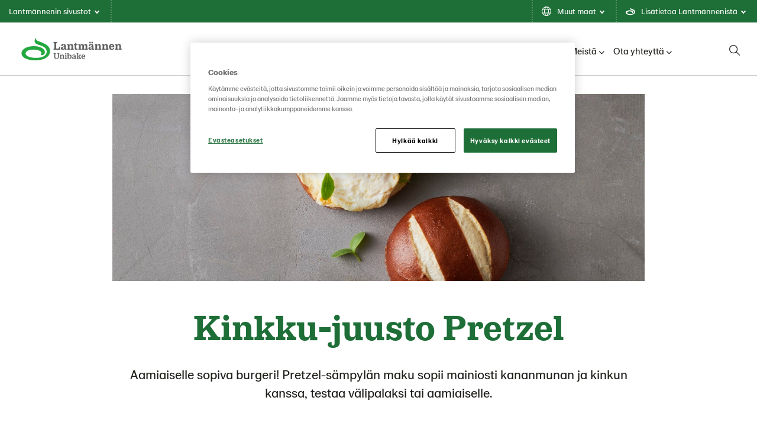

--- FILE ---
content_type: text/html; charset=utf-8
request_url: https://www.lantmannenunibake.fi/koulutus/reseptipankki/kinkku-juusto-pretzel/
body_size: 18475
content:

<!doctype html>

<!--[if lt IE 8]> <html class="no-js ie7 oldie" lang="fi"> <![endif]-->
<!--[if IE 8]> <html class="no-js ie8 oldie" lang="fi"> <![endif]-->
<!--[if IE 9]> <html class="no-js ie9 oldie" lang="fi"> <![endif]-->
<!--[if gt IE 9]><!-->
<html class="no-js" lang="fi">
<!--<![endif]-->
<head>
    <meta http-equiv="X-UA-Compatible" content="IE=edge" />
    <meta charset="utf-8">
    <meta name="viewport" content="width=device-width, initial-scale=1">
    <meta name="description" content="Aamiaiselle sopiva burgeri! Pretzel-s&#xE4;mpyl&#xE4;n maku sopii mainiosti kananmunan ja kinkun kanssa, testaa v&#xE4;lipalaksi tai aamiaiselle.">
    
    <link rel="canonical" href="https://www.lantmannenunibake.fi/koulutus/reseptipankki/kinkku-juusto-pretzel/" />
    
    <link rel="alternate" href="https://www.lantmannenunibake.fi/koulutus/reseptipankki/kinkku-juusto-pretzel/" hreflang="fi">


    <title>Kinkku-juusto Pretzel | Lantm&#xE4;nnen Unibake</title>

    <!-- HeaderIncludes / -->


    <link rel="stylesheet" href="/dist/GreenTheme/main.min.css?v=m4R1j-DznKu49QvKwD06fWeGn5j13GM_mOpUlli7XFA" />




	<script src="https://cdn-ukwest.onetrust.com/scripttemplates/otSDKStub.js"
			data-document-language="true"
			type="text/javascript"
			charset="UTF-8"
			data-domain-script="509fd4e2-8c93-40dc-9db5-dd4e257b9bbe"></script>
	<script type="text/javascript">
		function OptanonWrapper() { };
	</script>

<!-- Facebook Open Graph metadata -->
<meta property="og:title" content="Kinkku-juusto Pretzel" />
<meta property="og:site_name" content="Lantmännen Unibake" />
<meta property="og:url" content="https://www.lantmannenunibake.fi/koulutus/reseptipankki/kinkku-juusto-pretzel/" />
<meta property="og:description" content="Aamiaiselle sopiva burgeri! Pretzel-sämpylän maku sopii mainiosti kananmunan ja kinkun kanssa, testaa välipalaksi tai aamiaiselle." />



    <meta property="fb:app_id" content="1328563662303813" />
<meta property="og:updated_time" content="2023-10-18T07:30:54" />


<meta name="twitter:title" content="Kinkku-juusto Pretzel" />
<meta name="twitter:description" content="Aamiaiselle sopiva burgeri! Pretzel-sämpylän maku sopii mainiosti kananmunan ja kinkun kanssa, testaa välipalaksi tai aamiaiselle." />

        <script >
            (function (w, d, s, l, i) {
                w[l] = w[l] || [];
                w[l].push({
                    'gtm.start': new Date().getTime(),
                    event: 'gtm.js'
                });
                var f = d.getElementsByTagName(s)[0], j = d.createElement(s), dl = l != 'dataLayer' ? '&l=' + l : '';
                j.async = true;
                j.src = 'https://www.googletagmanager.com/gtm.js?id=' + i + dl;
                f.parentNode.insertBefore(j, f);
            })(window, document, 'script', 'dataLayer', 'GTM-NXNSHNS');
        </script>

        <link rel="icon" href="/globalassets/media/lantmannen-theme/favicon/21/lantmannen.ico" sizes="32x32">
        <link rel="apple-touch-icon-precomposed" sizes="152x152" href="/globalassets/media/lantmannen-theme/favicon/21/lm-favicon-21.png?width=152&height=152&rmode=pad&format=png">
        <link rel="apple-touch-icon-precomposed" sizes="144x144" href="/globalassets/media/lantmannen-theme/favicon/21/lm-favicon-21.png?width=144&height=144&rmode=pad&format=png">
        <link rel="apple-touch-icon-precomposed" sizes="120x120" href="/globalassets/media/lantmannen-theme/favicon/21/lm-favicon-21.png?width=120&height=120&rmode=pad&format=png">
        <link rel="apple-touch-icon-precomposed" sizes="114x114" href="/globalassets/media/lantmannen-theme/favicon/21/lm-favicon-21.png?width=114&height=114&rmode=pad&format=png">
        <link rel="apple-touch-icon-precomposed" sizes="72x72" href="/globalassets/media/lantmannen-theme/favicon/21/lm-favicon-21.png?width=72&height=72&rmode=pad&format=png">
        <link rel="apple-touch-icon-precomposed" href="/globalassets/media/lantmannen-theme/favicon/21/lm-favicon-21.png?width=57&height=57&rmode=pad&format=png">
        <link rel="icon" type="image/png" href="/globalassets/media/lantmannen-theme/favicon/21/lm-favicon-21.png?width=16&height=16&rmode=pad&format=png" sizes="16x16" />
        <link rel="icon" type="image/png" href="/globalassets/media/lantmannen-theme/favicon/21/lm-favicon-21.png?width=32&height=32&rmode=pad&format=png" sizes="32x32" />
        <link rel="icon" type="image/png" href="/globalassets/media/lantmannen-theme/favicon/21/lm-favicon-21.png?width=96&height=96&rmode=pad&format=png" sizes="96x96" />
        <link rel="icon" type="image/png" href="/globalassets/media/lantmannen-theme/favicon/21/lm-favicon-21.png?width=128&height=128&rmode=pad&format=png" sizes="128x128" />
        <link rel="icon" type="image/png" href="/globalassets/media/lantmannen-theme/favicon/21/lm-favicon-21.png?width=196&height=196&rmode=pad&format=png" sizes="196x196" />
        <meta name="msapplication-square70x70logo" content="/globalassets/media/lantmannen-theme/favicon/21/lm-favicon-21.png?width=70&height=70&rmode=pad&format=png" />
        <meta name="msapplication-square150x150logo" content="/globalassets/media/lantmannen-theme/favicon/21/lm-favicon-21.png?width=150&height=150&rmode=pad&format=png" />
        <meta name="msapplication-wide310x150logo" content="/globalassets/media/lantmannen-theme/favicon/21/lm-favicon-21.png?width=310&height=150&rmode=pad&format=png" />
        <meta name="msapplication-square310x310logo" content="/globalassets/media/lantmannen-theme/favicon/21/lm-favicon-21.png?width=310&height=310&rmode=pad&format=png" />
    <script defer src=https://unpkg.com/@googlemaps/markerclusterer/dist/index.min.js></script>
    <!-- / HeaderIncludes -->
    <!--[if lt IE 9]>
        <script src="https://cdnjs.cloudflare.com/ajax/libs/html5shiv/3.7/html5shiv.min.js"></script>
        <script src="https://cdnjs.cloudflare.com/ajax/libs/respond.js/1.4.2/respond.min.js"></script>
    <![endif]-->
    
    <link href="/content/Rating/rating.min.css?v=zXJKKWkbHmEVni5nqn1M9SAd2x-VRHzcFXhReEuR7R0" rel="stylesheet" />
<script type="application/ld+json">{
  "@context": "https://schema.org",
  "name": "Kinkku-juusto Pretzel",
  "author": {
    "@type": "Organization",
    "@id": "Lantmannen Unibake",
    "name": "Lantmannen Unibake",
    "url": "Lantmannen Unibake",
    "logo": {
      "@type": "ImageObject",
      "url": "https://www.lantmannenunibake.fi/globalassets/media/lantmannen-theme/logo-21/unibake/lm_unibake_rgb.svg",
      "width": 120,
      "height": 120
    }
  },
  "datePublished": "2023-10-18",
  "image": "https://www.lantmannenunibake.fi/siteassets/finland/images/04.-inspiraatio/reseptipankki/1140x400-pretzel_sandwich_resepti.jpg",
  "description": "Aamiaiselle sopiva burgeri! Pretzel-sämpylän maku sopii mainiosti kananmunan ja kinkun kanssa, testaa välipalaksi tai aamiaiselle.",
  "prepTime": "",
  "cookTime": "",
  "totalTime": "",
  "recipeInstructions": "Paista kananmuna. Pursota majoneesia molemmille puoliskoille ja täytä. Tarjoa kylmänä tai lämmitettynä.",
  "recipeCategory": "Burgerit, Täytetyt leivät, Sandwichit",
  "recipeIngredient": [
    "SBS Pretzel Hampurilaiss&auml;mpyl&auml;",
    "sinappimajoneesia",
    "salaattia",
    "kananmunaa",
    "maalaiskinkkua",
    "juustoa",
    "tomaattia"
  ],
  "@type": "Recipe"
}</script>
<script>
!function(T,l,y){var S=T.location,k="script",D="instrumentationKey",C="ingestionendpoint",I="disableExceptionTracking",E="ai.device.",b="toLowerCase",w="crossOrigin",N="POST",e="appInsightsSDK",t=y.name||"appInsights";(y.name||T[e])&&(T[e]=t);var n=T[t]||function(d){var g=!1,f=!1,m={initialize:!0,queue:[],sv:"5",version:2,config:d};function v(e,t){var n={},a="Browser";return n[E+"id"]=a[b](),n[E+"type"]=a,n["ai.operation.name"]=S&&S.pathname||"_unknown_",n["ai.internal.sdkVersion"]="javascript:snippet_"+(m.sv||m.version),{time:function(){var e=new Date;function t(e){var t=""+e;return 1===t.length&&(t="0"+t),t}return e.getUTCFullYear()+"-"+t(1+e.getUTCMonth())+"-"+t(e.getUTCDate())+"T"+t(e.getUTCHours())+":"+t(e.getUTCMinutes())+":"+t(e.getUTCSeconds())+"."+((e.getUTCMilliseconds()/1e3).toFixed(3)+"").slice(2,5)+"Z"}(),iKey:e,name:"Microsoft.ApplicationInsights."+e.replace(/-/g,"")+"."+t,sampleRate:100,tags:n,data:{baseData:{ver:2}}}}var h=d.url||y.src;if(h){function a(e){var t,n,a,i,r,o,s,c,u,p,l;g=!0,m.queue=[],f||(f=!0,t=h,s=function(){var e={},t=d.connectionString;if(t)for(var n=t.split(";"),a=0;a<n.length;a++){var i=n[a].split("=");2===i.length&&(e[i[0][b]()]=i[1])}if(!e[C]){var r=e.endpointsuffix,o=r?e.location:null;e[C]="https://"+(o?o+".":"")+"dc."+(r||"services.visualstudio.com")}return e}(),c=s[D]||d[D]||"",u=s[C],p=u?u+"/v2/track":d.endpointUrl,(l=[]).push((n="SDK LOAD Failure: Failed to load Application Insights SDK script (See stack for details)",a=t,i=p,(o=(r=v(c,"Exception")).data).baseType="ExceptionData",o.baseData.exceptions=[{typeName:"SDKLoadFailed",message:n.replace(/\./g,"-"),hasFullStack:!1,stack:n+"\nSnippet failed to load ["+a+"] -- Telemetry is disabled\nHelp Link: https://go.microsoft.com/fwlink/?linkid=2128109\nHost: "+(S&&S.pathname||"_unknown_")+"\nEndpoint: "+i,parsedStack:[]}],r)),l.push(function(e,t,n,a){var i=v(c,"Message"),r=i.data;r.baseType="MessageData";var o=r.baseData;return o.message='AI (Internal): 99 message:"'+("SDK LOAD Failure: Failed to load Application Insights SDK script (See stack for details) ("+n+")").replace(/\"/g,"")+'"',o.properties={endpoint:a},i}(0,0,t,p)),function(e,t){if(JSON){var n=T.fetch;if(n&&!y.useXhr)n(t,{method:N,body:JSON.stringify(e),mode:"cors"});else if(XMLHttpRequest){var a=new XMLHttpRequest;a.open(N,t),a.setRequestHeader("Content-type","application/json"),a.send(JSON.stringify(e))}}}(l,p))}function i(e,t){f||setTimeout(function(){!t&&m.core||a()},500)}var e=function(){var n=l.createElement(k);n.src=h;var e=y[w];return!e&&""!==e||"undefined"==n[w]||(n[w]=e),n.onload=i,n.onerror=a,n.onreadystatechange=function(e,t){"loaded"!==n.readyState&&"complete"!==n.readyState||i(0,t)},n}();y.ld<0?l.getElementsByTagName("head")[0].appendChild(e):setTimeout(function(){l.getElementsByTagName(k)[0].parentNode.appendChild(e)},y.ld||0)}try{m.cookie=l.cookie}catch(p){}function t(e){for(;e.length;)!function(t){m[t]=function(){var e=arguments;g||m.queue.push(function(){m[t].apply(m,e)})}}(e.pop())}var n="track",r="TrackPage",o="TrackEvent";t([n+"Event",n+"PageView",n+"Exception",n+"Trace",n+"DependencyData",n+"Metric",n+"PageViewPerformance","start"+r,"stop"+r,"start"+o,"stop"+o,"addTelemetryInitializer","setAuthenticatedUserContext","clearAuthenticatedUserContext","flush"]),m.SeverityLevel={Verbose:0,Information:1,Warning:2,Error:3,Critical:4};var s=(d.extensionConfig||{}).ApplicationInsightsAnalytics||{};if(!0!==d[I]&&!0!==s[I]){var c="onerror";t(["_"+c]);var u=T[c];T[c]=function(e,t,n,a,i){var r=u&&u(e,t,n,a,i);return!0!==r&&m["_"+c]({message:e,url:t,lineNumber:n,columnNumber:a,error:i}),r},d.autoExceptionInstrumented=!0}return m}(y.cfg);function a(){y.onInit&&y.onInit(n)}(T[t]=n).queue&&0===n.queue.length?(n.queue.push(a),n.trackPageView({})):a()}(window,document,{src: "https://js.monitor.azure.com/scripts/b/ai.2.gbl.min.js", crossOrigin: "anonymous", cfg: {instrumentationKey: 'b700b6c6-7688-4f89-ba2f-a24fd2968c45', disableCookiesUsage: false }});
</script>

</head>
<body class="green recipe-page page-wide  lang-fi ">
    
    <!-- BodyIncludes / -->

        <!-- Google Tag Manager / -->
        <noscript>
                <iframe src="https://www.googletagmanager.com/ns.html?id=GTM-NXNSHNS" height="0" width="0" style="display: none; visibility: hidden"></iframe>
        </noscript>
        <!-- / Google Tag Manager -->
        <!-- Matomo -->
        <script>
            var _paq = window._paq = window._paq || [];
            /* tracker methods like "setCustomDimension" should be called before "trackPageView" */
            _paq.push(['trackPageView']);
            _paq.push(['enableLinkTracking']);
            (function () {
                var u = "https://matomo.lantmannen.com/";
                _paq.push(['setTrackerUrl', u + 'matomo.php']);
                _paq.push(['setSiteId', 161]);
                var d = document, g = d.createElement('script'), s = d.getElementsByTagName('script')[0];
                g.async = true; g.src = u + 'matomo.js'; s.parentNode.insertBefore(g, s);
            })();
        </script>
        <!-- End Matomo Code -->
        <noscript>
            <!-- Matomo Image Tracker-->
            <img referrerpolicy="no-referrer-when-downgrade" src="https://matomo.lantmannen.com/matomo.php?idsite=161&amp;rec=1" style="border:0" alt="" />
            <!-- End Matomo -->
        </noscript>
    <!-- / BodyIncludes -->

    <!-- Recipe / -->

    <div class="container-full">
        <header id="header">
            <div class="container">
                <!-- Site Header / -->
                
<div><div>
<div class="lm-gm">
    <div class="lm-gm__linklist">
        <ul class="lm-gm__linklist-items">
            <li class="lm-gm__linklist-item lm-gm__li-browse">
                <a class="lm-gm__li-item-a" role="button" title="browse">
                    Lantm&#xE4;nnenin sivustot
                    <div class="lm-gm__triangle"></div>
                </a>
            </li>
                <li class="lm-gm__linklist-item">
                        <a class="lm-gm__li-item-a" role="button" title="language">
                            Muut maat
                            <div class="lm-gm__triangle"></div>
                        </a>
                </li>

                <li class="lm-gm__linklist-item">
                    <a class="lm-gm__li-item-a" role="button" title="about">
                        Lis&#xE4;tietoa Lantm&#xE4;nnenist&#xE4;
                        <div class="lm-gm__triangle"></div>
                    </a>
                </li>   
            
        </ul>
    </div>

    <div class="lm-gm__sub-content-wrapper" style="display:none">
        <div class="lm-gm__browse-content lm-gm__sub-content">
            <p class="browse-content__current-website" data-website-label=":"></p>
            
<div class="lm-gm__browse-wrapper"><div>

<!-- Content / -->
<div id="5177498" class="content">
            <span class="content-title">Lantm&#xE4;nnen</span>
    <div class="content-body">
        



<picture class="image">
    <!--[if IE 9]><video style="display: none;"><![endif]-->
    <source srcset="https://www.lantmannenunibake.dk/globalassets/media/lantmannen-theme/icon/lantmannen-corp.svg?width=1180&amp;rmode=min" media="(min-width: 1366px)">
    <source srcset="https://www.lantmannenunibake.dk/globalassets/media/lantmannen-theme/icon/lantmannen-corp.svg?width=870&amp;rmode=min" media="(min-width: 768px)">
    <!--[if IE 9]></video><![endif]-->
    <img src="https://www.lantmannenunibake.dk/globalassets/media/lantmannen-theme/icon/lantmannen-corp.svg?width=600&rmode=min" loading="lazy" />
</picture>
<p>Lantm&auml;nnen on maatalousosuuskunta ja johtava toimija maatalous-, kone-, bioenergia- sek&auml; elintarvikealalla Pohjois-Euroopassa.</p>
<ul>
<li><a href="https://www.lantmannen.fi/" target="_blank" rel="noopener">Lantm&auml;nnen</a></li>
</ul>
    </div>
</div>
<!-- / Content -->
</div><div>

<!-- Content / -->
<div id="5177499" class="content">
            <span class="content-title">Maatalous</span>
    <div class="content-body">
        



<picture class="image">
    <!--[if IE 9]><video style="display: none;"><![endif]-->
    <source srcset="https://www.lantmannenunibake.dk/globalassets/media/lantmannen-theme/icon/div-lantbruk.svg?width=1180&amp;rmode=min" media="(min-width: 1366px)">
    <source srcset="https://www.lantmannenunibake.dk/globalassets/media/lantmannen-theme/icon/div-lantbruk.svg?width=870&amp;rmode=min" media="(min-width: 768px)">
    <!--[if IE 9]></video><![endif]-->
    <img src="https://www.lantmannenunibake.dk/globalassets/media/lantmannen-theme/icon/div-lantbruk.svg?width=600&rmode=min" loading="lazy" />
</picture>
<p>Maatalousliiketoimintaryhm&auml; muodostaa Lantm&auml;nnenin liiketoiminnan ytimen tarjoten tuotteita ja palveluita maatalouden pit&auml;miseksi elinvoimaisena ja kilpailukykyisen&auml;.</p>
<ul>
<li><a href="https://www.lantmannenagro.fi/" target="_blank" rel="noopener">Lantm&auml;nnen Agro</a></li>
<li><a href="https://feed.lantmannenagro.fi/" target="_blank" rel="noopener noreferrer" data-auth="NotApplicable"><span lang="en-US">Lantm&auml;nnen Agro Rehut</span></a></li>
<li><a href="https://kauppa.lantmannenagro.fi" target="_blank" rel="noopener"><span lang="en-US">Lantm&auml;nnen Agro Verkkokauppa</span></a></li>
<li><a href="http://www.maatilalla.fi" target="_blank" rel="noopener"><span lang="en-US">Maatilalla</span></a></li>
<li><a href="http://lm2.lantmannen.fi" target="_blank" rel="noopener"><span lang="en-US">LM2</span></a></li>
</ul>
    </div>
</div>
<!-- / Content -->
</div><div>

<!-- Content / -->
<div id="5177500" class="content">
            <span class="content-title">Koneet</span>
    <div class="content-body">
        



<picture class="image">
    <!--[if IE 9]><video style="display: none;"><![endif]-->
    <source srcset="https://www.lantmannenunibake.dk/globalassets/media/lantmannen-theme/icon/div-maskin.svg?width=1180&amp;rmode=min" media="(min-width: 1366px)">
    <source srcset="https://www.lantmannenunibake.dk/globalassets/media/lantmannen-theme/icon/div-maskin.svg?width=870&amp;rmode=min" media="(min-width: 768px)">
    <!--[if IE 9]></video><![endif]-->
    <img src="https://www.lantmannenunibake.dk/globalassets/media/lantmannen-theme/icon/div-maskin.svg?width=600&rmode=min" loading="lazy" />
</picture>
<p>Lantm&auml;nnen Agro tarjoaa tilan tarpeiden mukaiset ty&ouml;koneet ja laitteet sek&auml; niihin liittyv&auml;n kokonaisratkaisun palveluineen. Huolehdimme koneiden elinkaaren eri vaiheista.</p>
<ul>
<li><a href="https://lantmannenagro.fi/asiakasohjelmat/toimiva-kone/" target="_blank" rel="noopener">Lantm&auml;nnen Agro Toimiva Kone</a></li>
<li><a href="https://lantmannenagro.fi/vaihtokone" target="_blank" rel="noopener">Lantm&auml;nnen Agro Vaihtokone</a></li>
</ul>
    </div>
</div>
<!-- / Content -->
</div><div>

<!-- Content / -->
<div id="5177501" class="content">
            <span class="content-title">Energia</span>
    <div class="content-body">
        



<picture class="image">
    <!--[if IE 9]><video style="display: none;"><![endif]-->
    <source srcset="https://www.lantmannenunibake.dk/globalassets/media/lantmannen-theme/icon/div-energi.svg?width=1180&amp;rmode=min" media="(min-width: 1366px)">
    <source srcset="https://www.lantmannenunibake.dk/globalassets/media/lantmannen-theme/icon/div-energi.svg?width=870&amp;rmode=min" media="(min-width: 768px)">
    <!--[if IE 9]></video><![endif]-->
    <img src="https://www.lantmannenunibake.dk/globalassets/media/lantmannen-theme/icon/div-energi.svg?width=600&rmode=min" loading="lazy" />
</picture>
<p>Energialiiketoimintaryhm&auml; on Ruotsin suurin bioenergiatuotteiden valmistaja.</p>
<ul>
<li><a title="Lantm&auml;nnen Biorefineries" href="https://www.lantmannenbiorefineries.se/" target="_blank" rel="noopener">Lantm&auml;nnen Biorefineries</a></li>
<li><a href="https://www.aspenfuels.fi/" target="_blank" rel="noopener">Aspen</a></li>
</ul>
    </div>
</div>
<!-- / Content -->
</div><div>

<!-- Content / -->
<div id="5177502" class="content">
            <span class="content-title">Elintarvikkeet</span>
    <div class="content-body">
        



<picture class="image">
    <!--[if IE 9]><video style="display: none;"><![endif]-->
    <source srcset="https://www.lantmannenunibake.dk/globalassets/media/lantmannen-theme/icon/div-livsmedel.svg?width=1180&amp;rmode=min" media="(min-width: 1366px)">
    <source srcset="https://www.lantmannenunibake.dk/globalassets/media/lantmannen-theme/icon/div-livsmedel.svg?width=870&amp;rmode=min" media="(min-width: 768px)">
    <!--[if IE 9]></video><![endif]-->
    <img src="https://www.lantmannenunibake.dk/globalassets/media/lantmannen-theme/icon/div-livsmedel.svg?width=600&rmode=min" loading="lazy" />
</picture>
<p>Elintarvikeliiketoimintaryhm&auml; kehitt&auml;&auml;, valmistaa ja markkinoi jauhojen, aamiaisruokien, pastan, pakastetun ja tuoreenleiv&auml;n, n&auml;kkileiv&auml;n ja valmisruokien kaltaisia tuotteita.</p>
<ul>
<li><a href="https://www.lantmannencerealia.fi/" target="_blank" rel="noopener">Lantm&auml;nnen Cerealia</a></li>
<li><a href="https://www.lantmannen-unibake.com/?selectedCountry=global" target="_blank" rel="noopener">Lantm&auml;nnen Unibake</a></li>
<li><a href="https://www.scansverige.se/" target="_blank" rel="noopener">Scan Sverige</a></li>
</ul>
    </div>
</div>
<!-- / Content -->
</div></div>
        </div>

        <div class="lm-gm__services-content lm-gm__sub-content">
            

        </div>

        <div class="lm-gm__language-content lm-gm__sub-content" >
                <h2 class="language-content__header">Muut maat</h2>
                <div class="language-content__link-wrapper">  
                    <div class="language-content four-column">
                        <div class="language-content__link-item">
                            <a class="language-content__link " href="https://www.lantmannenunibake.com/">
                                Global site
                            </a>
                        </div>
                        <div class="language-content__link-item">
                            <a class="language-content__link " href="https://www.lantmannenunibake.com.au/">
                                Australia
                            </a>
                        </div>
                        <div class="language-content__link-item">
                            <a class="language-content__link " href="https://www.lantmannenunibake.be/">
                                Belgi&#xEB; (Nederlands)
                            </a>
                        </div>
                        <div class="language-content__link-item">
                            <a class="language-content__link " href="/fr-be/">
                                Belgique (fran&#xE7;ais)
                            </a>
                        </div>
                        <div class="language-content__link-item">
                            <a class="language-content__link " href="https://www.lantmannenunibake.dk/">
                                Danmark
                            </a>
                        </div>
                        <div class="language-content__link-item">
                            <a class="language-content__link " href="https://www.lantmannenunibake.de/">
                                Deutschland
                            </a>
                        </div>
                        <div class="language-content__link-item">
                            <a class="language-content__link " href="https://www.lantmannenunibake.ee/">
                                Eesti
                            </a>
                        </div>
                        <div class="language-content__link-item">
                            <a class="language-content__link " href="https://www.lantmannenunibake.es/">
                                Espa&#xF1;a
                            </a>
                        </div>
                        <div class="language-content__link-item">
                            <a class="language-content__link " href="https://www.lantmannenunibake.fr/">
                                France
                            </a>
                        </div>
                        <div class="language-content__link-item">
                            <a class="language-content__link " href="https://www.lantmannenunibake.it/">
                                Italia
                            </a>
                        </div>
                        <div class="language-content__link-item">
                            <a class="language-content__link " href="https://www.lantmannenunibake.hu/">
                                Magyarorsz&#xE1;g
                            </a>
                        </div>
                        <div class="language-content__link-item">
                            <a class="language-content__link " href="/">
                                Nederland
                            </a>
                        </div>
                        <div class="language-content__link-item">
                            <a class="language-content__link " href="https://www.lantmannenunibake.no/">
                                Norge
                            </a>
                        </div>
                        <div class="language-content__link-item">
                            <a class="language-content__link " href="https://www.lantmannenunibake.pl/">
                                Polska
                            </a>
                        </div>
                        <div class="language-content__link-item">
                            <a class="language-content__link " href="https://www.lantmannenunibake.pt/">
                                Portugal
                            </a>
                        </div>
                        <div class="language-content__link-item">
                            <a class="language-content__link selected" href="/">
                                Suomi
                            </a>
                        </div>
                        <div class="language-content__link-item">
                            <a class="language-content__link " href="https://www.lantmannenunibake.ro/">
                                Romania
                            </a>
                        </div>
                        <div class="language-content__link-item">
                            <a class="language-content__link " href="https://www.lantmannenunibake.se/">
                                Sverige
                            </a>
                        </div>
                        <div class="language-content__link-item">
                            <a class="language-content__link " href="https://www.lantmannenunibake.co.uk/">
                                United Kingdom
                            </a>
                        </div>
                        <div class="language-content__link-item">
                            <a class="language-content__link " href="https://www.lantmannenunibake.us/">
                                United States
                            </a>
                        </div>
                    </div>
                </div>  
        </div>
        
        <div class="lm-gm__about-content lm-gm__sub-content">
            <div class="lm-gm-about__text">
                
<div><div>

<!-- Content / -->
<div id="5177505" class="content">
            <span class="content-title">Yht&#xE4; suurta perhett&#xE4;</span>
    <div class="content-body">
        

<p>Lantm&auml;nnen on maatalousosuuskunta, jonka perustana on viljelij&ouml;iden sukupolvien aikana hankkima syv&auml;llinen osaaminen. Ty&ouml;skentelemme yhdess&auml; elinvoimaisen maatalouden puolesta. Yhdess&auml; kannamme vastuun pellosta p&ouml;yt&auml;&auml;n.</p>
    </div>
</div>
<!-- / Content -->
</div><div>

<!-- Content / -->
<div id="5177506" class="content">
            <span class="content-title">Pellosta p&#xF6;yt&#xE4;&#xE4;n</span>
    <div class="content-body">
        

<p>Kaiken l&auml;ht&ouml;kohtana on pelto ja toimintamme arvoketjussa pellosta p&ouml;yt&auml;&auml;n. Olemme mukana koko matkan kylv&ouml;st&auml; sadonkorjuuseen - tuottaen ruokaa p&ouml;ytiimme, rehua el&auml;imillemme ja ilmastoyst&auml;v&auml;llist&auml; biopolttoainetta.</p>
    </div>
</div>
<!-- / Content -->
</div><div>

<!-- Content / -->
<div id="5177507" class="content">
            <span class="content-title">Sek&#xE4; paikallisesti ett&#xE4; globaalisti </span>
    <div class="content-body">
        

<p>Ruotsalaiset maanviljelij&auml;t omistavat osuuskuntamme. Juuremme ovat siis Ruotsissa, mutta kotimarkkinamme sijaitsevat It&auml;meren alueella. Kansainv&auml;linen l&auml;sn&auml;olomme on vahva ja kannamme aina yht&auml;l&auml;isen vastuun maasta tai paikasta riippumatta.</p>
    </div>
</div>
<!-- / Content -->
</div><div>

<!-- Content / -->
<div id="5177508" class="content">
            <span class="content-title">Tulevaisuuteen tutkimuksen avulla</span>
    <div class="content-body">
        

<p>Teemme tutkimusty&ouml;t&auml; sek&auml; panostamme innovaatioihin tulevaisuuden maatalouden, ruoan ja bioenergian kehitt&auml;miseksi. Nykyiset ja tulevat haasteet ratkaistaan innovaatioiden avulla ja siksi Lantm&auml;nnenill&auml; on oma tutkimuss&auml;&auml;ti&ouml;.</p>
    </div>
</div>
<!-- / Content -->
</div><div>

<!-- Content / -->
<div id="5177509" class="content">
            <span class="content-title">Etsi vihre&#xE4;&#xE4; itu merkki&#xE4; </span>
    <div class="content-body">
        

<p>Lantm&auml;nnenin vihre&auml; itu n&auml;kyy aina pakkauksissamme. Vaikka tuotteemme ovat erilaisia, haluamme taata, ett&auml; ymp&auml;rist&ouml;&auml; ja ihmisi&auml; koskevat vaikutukset pidet&auml;&auml;n mahdollisimman pienin&auml;. Jos pakkauksessa n&auml;kyy itu, voit olla varma siit&auml;, ett&auml; se sis&auml;lt&auml;&auml; hyv&auml;&auml; ruokaa Lantm&auml;nnenilt&auml;.</p>
    </div>
</div>
<!-- / Content -->
</div></div>
            </div>
            <div class="lm-gm-about__animations"></div>
        </div>
    </div>
</div>

<script type="text/javascript">
    window.lmGm = {
        assetsBaseUrl: 'https://www.lantmannenunibake.com'
    };
</script>
</div></div>
                <!-- / Site Header -->
                <section class="section section-columns-3 section-navigation-header">
                    <div class="sh sh__container">
                        <div class="sh sh__logo">
                            
<div class="logo" itemscope="" itemtype="http://schema.org/logo">
    <a class="logo-link" href="/">
        <meta itemprop="logo" content="/globalassets/media/lantmannen-theme/logo-21/unibake/lm_unibake_rgb.svg">

            <picture class="logo-image">
                <!--[if IE 9]><video style="display: none;"><![endif]-->
                <source srcset="/globalassets/media/lantmannen-theme/logo-21/unibake/lm_unibake_rgb.svg" media="(min-width: 992px)">
                <source srcset="/globalassets/media/lantmannen-theme/logo-21/unibake/lm_unibake_rgb.svg" media="(min-width: 768px)">
                <source srcset="/globalassets/media/lantmannen-theme/logo-21/unibake/lm_unibake_rgb.svg" media="(min-width: 320px)">
                <!--[if IE 9]></video><![endif]-->
                <img srcset="/globalassets/media/lantmannen-theme/logo-21/unibake/lm_unibake_rgb.svg">
            </picture>
    </a>
</div>

                        </div>
                        <div class="sh sh__nav">
                            <div class="navigation navigation--megamenu">
    <ul class="navigation__list">
            <li class="navigation__item ">
                        <a class="navigation__item-title" href="/tuotteet/">Tuotteet<i class="fa-solid fa-chevron-down"></i></a>
                        <div class="navigation__megamenu">
                            <a class="top__link" href="/tuotteet/">
                                <h2 class="navigation__megamenu-heading">
                                    Koko tuotevalikoima
                                    <span class="navigation__megamenu-heading-arrow"></span>
                                </h2>
                                <p class="navigation__item-description">
                                    Tarjoamme laadukkaita leivonnaispakasteita myym&#xE4;l&#xE4;paiston ja ammattikeitti&#xF6;iden ammattilaisille.
                                    <span class="callout-inlinelink" href="/tuotteet/">
                                        Lue lisää
                                    </span>
                                </p>
                            </a>
                                <section class="section section-columns-4">
                                    <div class="section-container">

                                                    <div class="section-column section-column-1">
                                                        <a href="/tuotteet/uutuudet/"  class="subitem__link">
                                                            <div class="navigation__item-img-container">
                                                                <img class="navigation__item-img" src="/siteassets/finland/images/01.-tuotteet/uutuudet/600x400-sitruunalevykakku.jpg?width=370&amp;rmode=Crop&amp;height=180" alt="Uutuudet" />

                                                            </div>
                                                            <h3 class="navigation__item-heading">
                                                                Uutuudet
                                                            </h3>
                                                            <small class="navigation__itemdescription">
                                                                <p>Tutustu alkuvuoden uutuustuotteisiin!</p>
                                                            </small>
                                                        </a>
                                                    </div>
                                                    <div class="section-column section-column-2">
                                                        <a href="/tuotteet/leivat/"  class="subitem__link">
                                                            <div class="navigation__item-img-container">
                                                                <img class="navigation__item-img" src="/siteassets/finland/images/00.-etusivu/1920x500-etusivu.jpg?width=370&amp;rmode=Crop&amp;height=180" alt="Leiv&#xE4;t" />

                                                            </div>
                                                            <h3 class="navigation__item-heading">
                                                                Leiv&#xE4;t
                                                            </h3>
                                                            <small class="navigation__itemdescription">
                                                                <p>Maistuvat kokonaiset leiv&auml;t, patongit, s&auml;mpyl&auml;t ja ruisleiv&auml;t.</p>
                                                            </small>
                                                        </a>
                                                    </div>
                                                    <div class="section-column section-column-3">
                                                        <a href="/tuotteet/makeat-leivonnaiset/"  class="subitem__link">
                                                            <div class="navigation__item-img-container">
                                                                <img class="navigation__item-img" src="/siteassets/finland/images/01.-tuotteet/makeat/1920x500-toscapulla-uusi.jpg?width=370&amp;rmode=Crop&amp;height=180" alt="Makeat leivonnaiset" />

                                                            </div>
                                                            <h3 class="navigation__item-heading">
                                                                Makeat leivonnaiset
                                                            </h3>
                                                            <small class="navigation__itemdescription">
                                                                <p>Pullat, viinerit, muffinit, kakut, piirakat, munkit, donitsit ja croissantit.</p>
                                                            </small>
                                                        </a>
                                                    </div>

                                            <div class="section-column section-column-4">
                                                <div class="linklist">
                                                    <div class="linklist-title">
                                                        Lisää sisältöä
                                                    </div>
                                                    <ul class="linklist-items">
                                                            <li class="linklist-item">
                                                                <a href="/tuotteet/ruokaisat/" target="">Ruokaisat</a>
                                                            </li>
                                                            <li class="linklist-item">
                                                                <a href="/tuotteet/street-food/" target="">Street Food</a>
                                                            </li>
                                                            <li class="linklist-item">
                                                                <a href="/tuotteet/gluteenittomat/" target="">Gluteenittomat</a>
                                                            </li>
                                                            <li class="linklist-item">
                                                                <a href="/tuotteet/kuluttajapakatut/" target="">Kuluttajapakatut</a>
                                                            </li>
                                                            <li class="linklist-item">
                                                                <a href="/tuotteet/vaasan-mestarin/" target="">Vaasan Mestarin -leiv&#xE4;t</a>
                                                            </li>
                                                    </ul>
                                                </div>
                                            </div>
                                    </div>
                                </section>
                        </div>
            </li>
            <li class="navigation__item ">
                        <a class="navigation__item-title" href="/ammattikeittiot/">Ammattikeitti&#xF6;t<i class="fa-solid fa-chevron-down"></i></a>
                        <div class="navigation__megamenu">
                            <a class="top__link" href="/ammattikeittiot/">
                                <h2 class="navigation__megamenu-heading">
                                    Ammattikeitti&#xF6;t
                                    <span class="navigation__megamenu-heading-arrow"></span>
                                </h2>
                                <p class="navigation__item-description">
                                    Leivonnaispakasteista on paljon apua kahviloissa, liikenneasemilla ja ravintoloissa. Meilt&#xE4; saat inspiraatiota ja apua myyntiin sek&#xE4; arjen ty&#xF6;h&#xF6;n.
                                    <span class="callout-inlinelink" href="/ammattikeittiot/">
                                        Lue lisää
                                    </span>
                                </p>
                            </a>
                                <section class="section section-columns-4">
                                    <div class="section-container">

                                                    <div class="section-column section-column-1">
                                                        <a href="/ammattikeittiot/Markkinointimateriaalit/"  class="subitem__link">
                                                            <div class="navigation__item-img-container">
                                                                <img class="navigation__item-img" src="/siteassets/finland/images/01.-tuotteet/makeat/1920x500-kotipullan-tuunaus-uusi-2.jpg?width=370&amp;rmode=Crop&amp;height=180" alt="Markkinointimateriaalit" />

                                                            </div>
                                                            <h3 class="navigation__item-heading">
                                                                Esitteemme
                                                            </h3>
                                                            <small class="navigation__itemdescription">
                                                                <p>T&auml;&auml;lt&auml; l&ouml;yd&auml;t esitteet, paistolakanat ja muut markkinointimateriaalimme.</p>
                                                            </small>
                                                        </a>
                                                    </div>
                                                    <div class="section-column section-column-2">
                                                        <a href="/bocuse-dor/"  class="subitem__link">
                                                            <div class="navigation__item-img-container">
                                                                <img class="navigation__item-img" src="/siteassets/finland/images/00.-etusivu/600x400-team-kurkela.jpg?width=370&amp;rmode=Crop&amp;height=180" alt="Bocuse d&#x27;Or" />

                                                            </div>
                                                            <h3 class="navigation__item-heading">
                                                                Bocuse d&#x27;Or
                                                            </h3>
                                                            <small class="navigation__itemdescription">
                                                                <p>Meill&auml; on ilo olla tukemassa Suomen Bocuse d&rsquo;Or -joukkueen matkaa kisakaudella 2025-2027.</p>
                                                            </small>
                                                        </a>
                                                    </div>
                                                    <div class="section-column section-column-3">
                                                        <a href="/ammattikeittiot/nain-tilaat/"  class="subitem__link">
                                                            <div class="navigation__item-img-container">
                                                                <img class="navigation__item-img" src="/siteassets/finland/images/04.-inspiraatio/pullaillaan/lub_pullaillaan_01hero.jpg?width=370&amp;rmode=Crop&amp;height=180" alt="N&#xE4;in tilaat" />

                                                            </div>
                                                            <h3 class="navigation__item-heading">
                                                                N&#xE4;in tilaat tuotteitamme
                                                            </h3>
                                                            <small class="navigation__itemdescription">
                                                                <p>Tuotteemme ammattikeitti&ouml;ille saat k&auml;tev&auml;sti omasta tukustasi tai ota yhteytt&auml; meihin.</p>
                                                            </small>
                                                        </a>
                                                    </div>

                                            <div class="section-column section-column-4">
                                                <div class="linklist">
                                                    <div class="linklist-title">
                                                        Lisää sisältöä
                                                    </div>
                                                    <ul class="linklist-items">
                                                            <li class="linklist-item">
                                                                <a href="/meista/kuvapankki/" target="">Kuvapankki</a>
                                                            </li>
                                                            <li class="linklist-item">
                                                                <a href="/meista/tilaa-uutiskirje/" target="">Tilaa uutiskirje</a>
                                                            </li>
                                                            <li class="linklist-item">
                                                                <a href="/ammattikeittiot/kampanjat/" target="">Kampanjat</a>
                                                            </li>
                                                    </ul>
                                                </div>
                                            </div>
                                    </div>
                                </section>
                        </div>
            </li>
            <li class="navigation__item ">
                        <a class="navigation__item-title" href="/paistopisteet/">P&#xE4;ivitt&#xE4;istavarakaupat<i class="fa-solid fa-chevron-down"></i></a>
                        <div class="navigation__megamenu">
                            <a class="top__link" href="/paistopisteet/">
                                <h2 class="navigation__megamenu-heading">
                                    P&#xE4;ivitt&#xE4;istavarakaupat 
                                    <span class="navigation__megamenu-heading-arrow"></span>
                                </h2>
                                <p class="navigation__item-description">
                                    Erilaistu myym&#xE4;l&#xE4;paistolla ja tarjoa asiakkaille monipuolinen valikoima kuluttajapakattuja pakasteleivonnaisia. Paistopiste tuo tuoreutta ja tuoksua kauppaan. Meilt&#xE4; saat runsaasti ideoita, koulutusta ja materiaaleja.
                                    <span class="callout-inlinelink" href="/paistopisteet/">
                                        Lue lisää
                                    </span>
                                </p>
                            </a>
                                <section class="section section-columns-4">
                                    <div class="section-container">

                                                    <div class="section-column section-column-1">
                                                        <a href="/paistopisteet/markkinointimateriaalit/"  class="subitem__link">
                                                            <div class="navigation__item-img-container">
                                                                <img class="navigation__item-img" src="/siteassets/finland/images/01.-tuotteet/makeat/600x400-sbs-croissant.jpg?width=370&amp;rmode=Crop&amp;height=180" alt="Markkinointimateriaalit" />

                                                            </div>
                                                            <h3 class="navigation__item-heading">
                                                                Esitteemme
                                                            </h3>
                                                            <small class="navigation__itemdescription">
                                                                <p>Lataa viimeisimm&auml;t versiot esitteist&auml; ja tutustu muihin markkinointimateriaaleihin.</p>
                                                            </small>
                                                        </a>
                                                    </div>
                                                    <div class="section-column section-column-2">
                                                        <a href="/paistopisteet/vaasan-leipamo/"  class="subitem__link">
                                                            <div class="navigation__item-img-container">
                                                                <img class="navigation__item-img" src="/siteassets/finland/images/03.-paivittaistavarakaupat/vaasan-leipamo/600x400-vitriini.jpg?width=370&amp;rmode=Crop&amp;height=180" alt="Vaasan Leip&#xE4;m&#xF6;" />

                                                            </div>
                                                            <h3 class="navigation__item-heading">
                                                                Vaasan Leip&#xE4;m&#xF6;
                                                            </h3>
                                                            <small class="navigation__itemdescription">
                                                                <p>Tutustu houkuttelevaan Vaasan Leip&auml;m&ouml; -paistopistekonseptiimme.</p>
                                                            </small>
                                                        </a>
                                                    </div>
                                                    <div class="section-column section-column-3">
                                                        <a href="/paistopisteet/kampanjat-ja-konseptit/"  class="subitem__link">
                                                            <div class="navigation__item-img-container">
                                                                <img class="navigation__item-img" src="/siteassets/finland/images/00.-etusivu/600x400-pullaillaan-etusivu.jpg?width=370&amp;rmode=Crop&amp;height=180" alt="Kampanjat ja konseptit" />

                                                            </div>
                                                            <h3 class="navigation__item-heading">
                                                                Kampanjat
                                                            </h3>
                                                            <small class="navigation__itemdescription">
                                                                <p>Lue lis&auml;&auml; leipomoalan sesongeista ja hy&ouml;dynn&auml; kausiluonteisia kampanjoita.</p>
                                                            </small>
                                                        </a>
                                                    </div>

                                            <div class="section-column section-column-4">
                                                <div class="linklist">
                                                    <div class="linklist-title">
                                                        Lisää sisältöä
                                                    </div>
                                                    <ul class="linklist-items">
                                                            <li class="linklist-item">
                                                                <a href="/meista/kuvapankki/" target="">Kuvapankki</a>
                                                            </li>
                                                            <li class="linklist-item">
                                                                <a href="/paistopisteet/leivontaohjeet/" target="">Leivontaohjeet</a>
                                                            </li>
                                                            <li class="linklist-item">
                                                                <a href="/paistopisteet/etikettikone/" target="">Etikettikone</a>
                                                            </li>
                                                            <li class="linklist-item">
                                                                <a href="/meista/tilaa-uutiskirje/" target="">Tilaa uutiskirje</a>
                                                            </li>
                                                    </ul>
                                                </div>
                                            </div>
                                    </div>
                                </section>
                        </div>
            </li>
            <li class="navigation__item active">
                        <a class="navigation__item-title" href="/koulutus/">Inspiraatio<i class="fa-solid fa-chevron-down"></i></a>
                        <div class="navigation__megamenu">
                            <a class="top__link" href="/koulutus/">
                                <h2 class="navigation__megamenu-heading">
                                    Inspiraatio
                                    <span class="navigation__megamenu-heading-arrow"></span>
                                </h2>
                                <p class="navigation__item-description">
                                    Meilt&#xE4; saat runsaasti reseptej&#xE4; ja vinkkej&#xE4; arkeen sek&#xE4; inspiraatiota sesonkeihin.
                                    <span class="callout-inlinelink" href="/koulutus/">
                                        Lue lisää
                                    </span>
                                </p>
                            </a>
                                <section class="section section-columns-4">
                                    <div class="section-container">

                                                    <div class="section-column section-column-1">
                                                        <a href="/koulutus/pullaillaan/"  class="subitem__link">
                                                            <div class="navigation__item-img-container">
                                                                <img class="navigation__item-img" src="/siteassets/finland/images/00.-etusivu/600x400-pullaillaan-etusivu.jpg?width=370&amp;rmode=Crop&amp;height=180" alt="Pullaillaan!" />

                                                            </div>
                                                            <h3 class="navigation__item-heading">
                                                                Nosta pullat uudelle tasolle
                                                            </h3>
                                                            <small class="navigation__itemdescription">
                                                                <p><strong>Poimi vinkkimme menestyv&auml;&auml;n pullavalikoimaan</strong> ja tarjoa asiakkaillesi hurmaavia pullailuhetki&auml;!</p>
                                                            </small>
                                                        </a>
                                                    </div>
                                                    <div class="section-column section-column-2">
                                                        <a href="/vaasan-street-food/pinsa/"  class="subitem__link">
                                                            <div class="navigation__item-img-container">
                                                                <img class="navigation__item-img" src="/siteassets/finland/images/vaasan-street-food/pinsa/600x400-lauri-pinsa.jpg?width=370&amp;rmode=Crop&amp;height=180" alt="Pinsa" />

                                                            </div>
                                                            <h3 class="navigation__item-heading">
                                                                Trendik&#xE4;s Pinsa taipuu moneen
                                                            </h3>
                                                            <small class="navigation__itemdescription">
                                                                <p>Katso hittiresepteist&auml;&auml;n tunnetun <strong>Lauri Kaivoluodon</strong> vinkit pinsan k&auml;ytt&ouml;&ouml;n!</p>
                                                            </small>
                                                        </a>
                                                    </div>
                                                    <div class="section-column section-column-3">
                                                        <a href="/koulutus/kakut-arkeen-ja-juhlaan/"  class="subitem__link">
                                                            <div class="navigation__item-img-container">
                                                                <img class="navigation__item-img" src="/siteassets/finland/images/01.-tuotteet/makeat/600x400-toscapiirakka.jpg?width=370&amp;rmode=Crop&amp;height=180" alt="Kakut arkeen ja juhlaan" />

                                                            </div>
                                                            <h3 class="navigation__item-heading">
                                                                Kakut arkeen ja juhlaan
                                                            </h3>
                                                            <small class="navigation__itemdescription">
                                                                <p>Vitriiniin, aamupalalle, brunssille, cateringiin tai vaikka juhlap&ouml;yt&auml;&auml;n.</p>
                                                            </small>
                                                        </a>
                                                    </div>

                                            <div class="section-column section-column-4">
                                                <div class="linklist">
                                                    <div class="linklist-title">
                                                        Lisää sisältöä
                                                    </div>
                                                    <ul class="linklist-items">
                                                            <li class="linklist-item">
                                                                <a href="/koulutus/reseptipankki/" target="">Reseptipankki</a>
                                                            </li>
                                                            <li class="linklist-item">
                                                                <a href="/koulutus/leipapoyta/" target="">Leip&#xE4;p&#xF6;yt&#xE4;</a>
                                                            </li>
                                                            <li class="linklist-item">
                                                                <a href="/vaasan-street-food/" target="">Vaasan Street Food</a>
                                                            </li>
                                                            <li class="linklist-item">
                                                                <a href="/koulutus/sesonkikalenteri/" target="">Sesonkikalenteri</a>
                                                            </li>
                                                            <li class="linklist-item">
                                                                <a href="/koulutus/miksi-kannattaa-valita-leivonnaispakasteet/" target="">Koulutusvinkit</a>
                                                            </li>
                                                            <li class="linklist-item">
                                                                <a href="/koulutus/taikinaleivonta/" target="">Erotu taikinaleivonnalla</a>
                                                            </li>
                                                            <li class="linklist-item">
                                                                <a href="/koulutus/leivontavideot/" target="">Leivontavideot</a>
                                                            </li>
                                                    </ul>
                                                </div>
                                            </div>
                                    </div>
                                </section>
                        </div>
            </li>
            <li class="navigation__item ">
                        <a class="navigation__item-title" href="/ura-meilla/">Ura meill&#xE4;<i class="fa-solid fa-chevron-down"></i></a>
                        <div class="navigation__megamenu">
                            <a class="top__link" href="/ura-meilla/">
                                <h2 class="navigation__megamenu-heading">
                                    Ura meill&#xE4;
                                    <span class="navigation__megamenu-heading-arrow"></span>
                                </h2>
                                <p class="navigation__item-description">
                                    Tarjoamme mielenkiintoisia uramahdollisuuksia Suomessa ja maailmalla.
                                    <span class="callout-inlinelink" href="/ura-meilla/">
                                        Lue lisää
                                    </span>
                                </p>
                            </a>
                                <section class="section section-columns-4">
                                    <div class="section-container">

                                                    <div class="section-column section-column-1">
                                                        <a href="/ura-meilla/avoimet-tyopaikat/"  class="subitem__link">
                                                            <div class="navigation__item-img-container">
                                                                <img class="navigation__item-img" src="/siteassets/finland/images/05.-ura-meilla/600x400_avoimet-tyopaikat-teaser2.jpg?width=370&amp;rmode=Crop&amp;height=180" alt="Avoimet ty&#xF6;paikat" />

                                                            </div>
                                                            <h3 class="navigation__item-heading">
                                                                Avoimet ty&#xF6;paikat
                                                            </h3>
                                                            <small class="navigation__itemdescription">
                                                                <p>Tutustu avoimiin ty&ouml;paikkoihimme!</p>
                                                            </small>
                                                        </a>
                                                    </div>
                                                    <div class="section-column section-column-2">
                                                        <a href="/ura-meilla/uraleipomo/"  class="subitem__link">
                                                            <div class="navigation__item-img-container">
                                                                <img class="navigation__item-img" src="/siteassets/finland/images/05.-ura-meilla/600x400_uraleipomo-teaser.jpg?width=370&amp;rmode=Crop&amp;height=180" alt="Uraleipomo" />

                                                            </div>
                                                            <h3 class="navigation__item-heading">
                                                                Uraleipomo
                                                            </h3>
                                                            <small class="navigation__itemdescription">
                                                                <p>Lue lis&auml;&auml; innostavasta ty&ouml;ymp&auml;rist&ouml;st&auml;mme ja tutustu kansainv&auml;liseen harjoitteluohjelmaamme.</p>
                                                            </small>
                                                        </a>
                                                    </div>
                                                    <div class="section-column section-column-3">
                                                        <a href="/ura-meilla/tyokaverikirja/"  class="subitem__link">
                                                            <div class="navigation__item-img-container">
                                                                <img class="navigation__item-img" src="/siteassets/finland/images/05.-ura-meilla/600x400-sonja.jpg?width=370&amp;rmode=Crop&amp;height=180" alt="Ty&#xF6;kaverikirja" />

                                                            </div>
                                                            <h3 class="navigation__item-heading">
                                                                Ty&#xF6;kaverikirja
                                                            </h3>
                                                            <small class="navigation__itemdescription">
                                                                <p>Tutustu mahdollisiin tuleviin ty&ouml;kavereihisi ja kurkkaa, millaista on olla meill&auml; t&ouml;iss&auml;.</p>
                                                            </small>
                                                        </a>
                                                    </div>

                                    </div>
                                </section>
                        </div>
            </li>
            <li class="navigation__item ">
                        <a class="navigation__item-title" href="/meista/">Meist&#xE4;<i class="fa-solid fa-chevron-down"></i></a>
                        <div class="navigation__megamenu">
                            <a class="top__link" href="/meista/">
                                <h2 class="navigation__megamenu-heading">
                                    Tietoa meist&#xE4;
                                    <span class="navigation__megamenu-heading-arrow"></span>
                                </h2>
                                <p class="navigation__item-description">
                                    Olemme leivonnaispakasteisiin erikoistunut kansainv&#xE4;linen osaaja, jolla on vahvat juuret suomalaisessa leipomisessa.
                                    <span class="callout-inlinelink" href="/meista/">
                                        Lue lisää
                                    </span>
                                </p>
                            </a>
                                <section class="section section-columns-4">
                                    <div class="section-container">

                                                    <div class="section-column section-column-1">
                                                        <a href="/meista/vastuullisuus/"  class="subitem__link">
                                                            <div class="navigation__item-img-container">
                                                                <img class="navigation__item-img" src="/siteassets/finland/images/06.-meista/600x400-baking-for.jpg?width=370&amp;rmode=Crop&amp;height=180" alt="Vastuullisuus" />

                                                            </div>
                                                            <h3 class="navigation__item-heading">
                                                                Vastuullisuus
                                                            </h3>
                                                            <small class="navigation__itemdescription">
                                                                <p>Baking for a better world -vastuullisuusstrategiamme ohjaa meit&auml;.</p>
                                                            </small>
                                                        </a>
                                                    </div>
                                                    <div class="section-column section-column-2">
                                                        <a href="/meista/uutiset/"  class="subitem__link">
                                                            <div class="navigation__item-img-container">
                                                                <img class="navigation__item-img" src="/siteassets/finland/images/01.-tuotteet/makeat/600x400-toscapiirakka.jpg?width=370&amp;rmode=Crop&amp;height=180" alt="Uutiset" />

                                                            </div>
                                                            <h3 class="navigation__item-heading">
                                                                Uutiset
                                                            </h3>
                                                            <small class="navigation__itemdescription">
                                                                <p>Lue ajankohtaisia uutisia ja tiedotteita meilt&auml;.</p>
                                                            </small>
                                                        </a>
                                                    </div>
                                                    <div class="section-column section-column-3">
                                                        <a href="/meista/tuotemerkit/"  class="subitem__link">
                                                            <div class="navigation__item-img-container">
                                                                <img class="navigation__item-img" src="/siteassets/finland/images/01.-tuotteet/tuotemerkit/1920x500-heart-shaped-donuts.jpg?width=370&amp;rmode=Crop&amp;height=180" alt="Tuotemerkit" />

                                                            </div>
                                                            <h3 class="navigation__item-heading">
                                                                Tuotemerkit
                                                            </h3>
                                                            <small class="navigation__itemdescription">
                                                                <p>Meilt&auml; saat taattua laatua tutuilta tuotemerkeilt&auml;!</p>
                                                            </small>
                                                        </a>
                                                    </div>

                                            <div class="section-column section-column-4">
                                                <div class="linklist">
                                                    <div class="linklist-title">
                                                        Lisää sisältöä
                                                    </div>
                                                    <ul class="linklist-items">
                                                            <li class="linklist-item">
                                                                <a href="/meista/taysjyva/" target="">Leiv&#xE4;st&#xE4; hyv&#xE4;&#xE4; t&#xE4;ysjyv&#xE4;&#xE4;</a>
                                                            </li>
                                                            <li class="linklist-item">
                                                                <a href="/meista/tilaa-uutiskirje/" target="">Tilaa uutiskirje</a>
                                                            </li>
                                                            <li class="linklist-item">
                                                                <a href="https://press.lantmannen.com/search/all?filters=eyJwcm9wZXJ0aWVzIjp7ImNvbXBhbnkiOlsiVW5pYmFrZSJdLCJjb3VudHJ5IjpbIkZpbmxhbmQiXX0sImZvbGRlcnMiOltdLCJjYXRlZ29yaWVzIjpbIjAiXX0%3d" target="">Kuvapankki</a>
                                                            </li>
                                                            <li class="linklist-item">
                                                                <a href="/meista/blogi/" target="_top">Blogi</a>
                                                            </li>
                                                            <li class="linklist-item">
                                                                <a href="/meista/oiva-raportit/" target="">Oiva-raportit</a>
                                                            </li>
                                                    </ul>
                                                </div>
                                            </div>
                                    </div>
                                </section>
                        </div>
            </li>
            <li class="navigation__item ">
                        <a class="navigation__item-title" href="/ota-yhteytta/">Ota yhteytt&#xE4;<i class="fa-solid fa-chevron-down"></i></a>
                        <div class="navigation__megamenu">
                            <a class="top__link" href="/ota-yhteytta/">
                                <h2 class="navigation__megamenu-heading">
                                    Ota yhteytt&#xE4;
                                    <span class="navigation__megamenu-heading-arrow"></span>
                                </h2>
                                <p class="navigation__item-description">
                                    Autamme sinua sopivan tuotevalikoiman l&#xF6;yt&#xE4;misess&#xE4;, esillepanon pirist&#xE4;misess&#xE4; ja henkil&#xF6;kuntasi paisto-osaamisen yll&#xE4;pit&#xE4;misess&#xE4;.&#xA0;
                                    <span class="callout-inlinelink" href="/ota-yhteytta/">
                                        Lue lisää
                                    </span>
                                </p>
                            </a>
                                <section class="section section-columns-4">
                                    <div class="section-container">

                                                    <div class="section-column section-column-1">
                                                        <a href="/ota-yhteytta/yhteystiedot/"  class="subitem__link">
                                                            <div class="navigation__item-img-container">
                                                                <img class="navigation__item-img" src="/siteassets/finland/images/07.-ota-yhteytta/600x400-joutseno-bakery.jpg?width=370&amp;rmode=Crop&amp;height=180" alt="Yhteystiedot" />

                                                            </div>
                                                            <h3 class="navigation__item-heading">
                                                                Yhteystiedot
                                                            </h3>
                                                            <small class="navigation__itemdescription">
                                                                <p>Toimipisteiden, laskutuksen, hallinnon ja viestinn&auml;n yhteystiedot.</p>
                                                            </small>
                                                        </a>
                                                    </div>
                                                    <div class="section-column section-column-2">
                                                        <a href="/ota-yhteytta/yhteydenottolomake/"  class="subitem__link">
                                                            <div class="navigation__item-img-container">
                                                                <img class="navigation__item-img" src="/siteassets/finland/images/07.-ota-yhteytta/600x400-heart.jpg?width=370&amp;rmode=Crop&amp;height=180" alt="Yhteydenottolomake" />

                                                            </div>
                                                            <h3 class="navigation__item-heading">
                                                                Yhteydenottolomake
                                                            </h3>
                                                            <small class="navigation__itemdescription">
                                                                <p>Her&auml;sik&ouml; sinulla kysytt&auml;v&auml;&auml; tai haluat antaa palautetta?</p>
                                                            </small>
                                                        </a>
                                                    </div>
                                                    <div class="section-column section-column-3">
                                                        <a href="/ota-yhteytta/reklamaatiolomake/"  class="subitem__link">
                                                            <div class="navigation__item-img-container">
                                                                <img class="navigation__item-img" src="/siteassets/finland/images/06.-meista/1920x500-kiviuunipatonki-poikki.jpg?width=370&amp;rmode=Crop&amp;height=180" alt="Reklamaatiolomake" />

                                                            </div>
                                                            <h3 class="navigation__item-heading">
                                                                Reklamaatiolomake
                                                            </h3>
                                                            <small class="navigation__itemdescription">
                                                                <p>Reklamaatiotapauksissa t&auml;yt&auml; t&auml;&auml;lt&auml; l&ouml;ytyv&auml; lomake.</p>
                                                            </small>
                                                        </a>
                                                    </div>

                                            <div class="section-column section-column-4">
                                                <div class="linklist">
                                                    <div class="linklist-title">
                                                        Lisää sisältöä
                                                    </div>
                                                    <ul class="linklist-items">
                                                            <li class="linklist-item">
                                                                <a href="/ota-yhteytta/saapumisohjeet/" target="">Saapumisohjeet Salmisaaren konttorille ja koekeitti&#xF6;llemme Pajalle</a>
                                                            </li>
                                                    </ul>
                                                </div>
                                            </div>
                                    </div>
                                </section>
                        </div>
            </li>
    </ul>
</div>

                        </div>
                        <div class="sh sh__searchnav">
                            


<div class="findquery itemscope findquery--navigation" itemtype="http://schema.org/WebSite">
    <meta itemprop="url" content="https://www.lantmannenunibake.com/">
    <form clasS="searchForm" action="/hae/" method="GET" itemprop="potentialAction" itemscope itemtype="http://schema.org/SearchAction">
        <meta itemprop="target" content="/hae/?q={q}" />
        <div class="findquery-query">
            <div class="queryInput">
                <input type="text" tabindex="1" placeholder="Haku" list="autolist" name="q" autocomplete="off" class="autocomplete findquery-query-input" required itemprop="query-input" />
            </div>
                <button type="button" tabindex="2" title="Haku" class="findquery-query-btn"></button>
        </div>
    </form>
</div>
                            <nav class="navigation navigation-hamburger" role="navigation">
                                <a href="javascript:void(0)" class="hamburger-button" id="hamburger-button">
                                    <span class="hamburger-button__title">Valikko</span>
                                    <div class="hamburger-button__icon">
                                        <span></span>
                                        <span></span>
                                        <span></span>
                                        <span></span>
                                    </div>
                                </a>
                                <ul class="navigation__list" style="top: 128px; left: 1119px;">
                                    
    <li class="navigation__item navigation__item--1 ">
        <a class="navigation__item-title " href="/tuotteet/">
            Tuotteet
        </a>
            <a href="#" class="navigation__expand-button">
                <i class="navigation__expand-button-icon"></i>
            </a>
            <ul class="navigation__list--2">
                    <li class="navigation__item navigation__item--2 ">
                        <a class="navigation__item-title " href="/tuotteet/uutuudet/">
                            Uutuudet
                        </a>
                        <ul class="navigation__list--2">

                            
                        </ul>


                    </li>
                    <li class="navigation__item navigation__item--2 ">
                        <a class="navigation__item-title " href="/tuotteet/leivat/">
                            Leiv&#xE4;t
                        </a>
                            <a href="#" class="navigation__expand-button">
                                <i class="navigation__expand-button-icon"></i>
                            </a>                        <ul class="navigation__list--2">

                            	                                <li class="navigation__item navigation__item--3 ">
	                                    <a class="navigation__item-title " href="/tuotteet/leivat/leipataikinat/">
	                                        Leip&#xE4;taikinat
	                                    </a>
	                                </li>
	                                <li class="navigation__item navigation__item--3 ">
	                                    <a class="navigation__item-title " href="/tuotteet/leivat/kokonaiset-leivat/">
	                                        Kokonaiset leiv&#xE4;t
	                                    </a>
	                                </li>
	                                <li class="navigation__item navigation__item--3 ">
	                                    <a class="navigation__item-title " href="/tuotteet/leivat/patongit/">
	                                        Patongit
	                                    </a>
	                                </li>
	                                <li class="navigation__item navigation__item--3 ">
	                                    <a class="navigation__item-title " href="/tuotteet/leivat/sampylat/">
	                                        S&#xE4;mpyl&#xE4;t ja palaleiv&#xE4;t
	                                    </a>
	                                </li>

                        </ul>


                    </li>
                    <li class="navigation__item navigation__item--2 ">
                        <a class="navigation__item-title " href="/tuotteet/makeat-leivonnaiset/">
                            Makeat leivonnaiset
                        </a>
                            <a href="#" class="navigation__expand-button">
                                <i class="navigation__expand-button-icon"></i>
                            </a>                        <ul class="navigation__list--2">

                            	                                <li class="navigation__item navigation__item--3 ">
	                                    <a class="navigation__item-title " href="/tuotteet/makeat-leivonnaiset/kakut-ja-piirakat/">
	                                        Kakut ja piirakat
	                                    </a>
	                                </li>
	                                <li class="navigation__item navigation__item--3 ">
	                                    <a class="navigation__item-title " href="/tuotteet/makeat-leivonnaiset/croissantit/">
	                                        Croissantit
	                                    </a>
	                                </li>
	                                <li class="navigation__item navigation__item--3 ">
	                                    <a class="navigation__item-title " href="/tuotteet/makeat-leivonnaiset/muffinit/">
	                                        Muffinit
	                                    </a>
	                                </li>
	                                <li class="navigation__item navigation__item--3 ">
	                                    <a class="navigation__item-title " href="/tuotteet/makeat-leivonnaiset/munkit-ja-donitsit/">
	                                        Munkit ja donitsit
	                                    </a>
	                                </li>
	                                <li class="navigation__item navigation__item--3 ">
	                                    <a class="navigation__item-title " href="/tuotteet/makeat-leivonnaiset/pullat/">
	                                        Pullat
	                                    </a>
	                                </li>
	                                <li class="navigation__item navigation__item--3 ">
	                                    <a class="navigation__item-title " href="/tuotteet/makeat-leivonnaiset/viinerit/">
	                                        Viinerit
	                                    </a>
	                                </li>

                        </ul>


                    </li>
                    <li class="navigation__item navigation__item--2 ">
                        <a class="navigation__item-title " href="/tuotteet/ruokaisat/">
                            Ruokaisat
                        </a>
                            <a href="#" class="navigation__expand-button">
                                <i class="navigation__expand-button-icon"></i>
                            </a>                        <ul class="navigation__list--2">

                            	                                <li class="navigation__item navigation__item--3 ">
	                                    <a class="navigation__item-title " href="/tuotteet/ruokaisat/riisipiirakat/">
	                                        Riisipiirakat
	                                    </a>
	                                </li>
	                                <li class="navigation__item navigation__item--3 ">
	                                    <a class="navigation__item-title " href="/tuotteet/ruokaisat/pasteijat/">
	                                        Pasteijat
	                                    </a>
	                                </li>
	                                <li class="navigation__item navigation__item--3 ">
	                                    <a class="navigation__item-title " href="/tuotteet/ruokaisat/ruokaisat-tuotteet/">
	                                        Ruokaisat tuotteet
	                                    </a>
	                                </li>

                        </ul>


                    </li>
                    <li class="navigation__item navigation__item--2 ">
                        <a class="navigation__item-title " href="/tuotteet/street-food/">
                            Street Food
                        </a>
                        <ul class="navigation__list--2">

                            
                        </ul>


                    </li>
                    <li class="navigation__item navigation__item--2 ">
                        <a class="navigation__item-title " href="/tuotteet/gluteenittomat/">
                            Gluteenittomat
                        </a>
                        <ul class="navigation__list--2">

                            
                        </ul>


                    </li>
                    <li class="navigation__item navigation__item--2 ">
                        <a class="navigation__item-title " href="/tuotteet/kuluttajapakatut/">
                            Kuluttajapakatut
                        </a>
                        <ul class="navigation__list--2">

                            
                        </ul>


                    </li>
                    <li class="navigation__item navigation__item--2 ">
                        <a class="navigation__item-title " href="/tuotteet/vaasan-mestarin/">
                            Vaasan Mestarin -leiv&#xE4;t
                        </a>
                        <ul class="navigation__list--2">

                            
                        </ul>


                    </li>
            </ul>

    </li>
    <li class="navigation__item navigation__item--1 ">
        <a class="navigation__item-title " href="/ammattikeittiot/">
            Ammattikeitti&#xF6;t
        </a>
            <a href="#" class="navigation__expand-button">
                <i class="navigation__expand-button-icon"></i>
            </a>
            <ul class="navigation__list--2">
                    <li class="navigation__item navigation__item--2 ">
                        <a class="navigation__item-title " href="/ammattikeittiot/Markkinointimateriaalit/">
                            Markkinointimateriaalit
                        </a>
                        <ul class="navigation__list--2">

                            
                        </ul>


                    </li>
                    <li class="navigation__item navigation__item--2 ">
                        <a class="navigation__item-title " href="/bocuse-dor/">
                            Bocuse d&#x27;Or
                        </a>
                        <ul class="navigation__list--2">

                            
                        </ul>


                    </li>
                    <li class="navigation__item navigation__item--2 ">
                        <a class="navigation__item-title " href="/ammattikeittiot/nain-tilaat/">
                            N&#xE4;in tilaat
                        </a>
                        <ul class="navigation__list--2">

                            
                        </ul>


                    </li>
                    <li class="navigation__item navigation__item--2 ">
                        <a class="navigation__item-title " href="/meista/kuvapankki/">
                            Kuvapankki
                        </a>
                        <ul class="navigation__list--2">

                            
                        </ul>


                    </li>
                    <li class="navigation__item navigation__item--2 ">
                        <a class="navigation__item-title " href="/meista/tilaa-uutiskirje/">
                            Tilaa uutiskirje
                        </a>
                        <ul class="navigation__list--2">

                            
                        </ul>


                    </li>
                    <li class="navigation__item navigation__item--2 ">
                        <a class="navigation__item-title " href="/ammattikeittiot/kampanjat/">
                            Kampanjat
                        </a>
                        <ul class="navigation__list--2">

                            
                        </ul>


                    </li>
            </ul>

    </li>
    <li class="navigation__item navigation__item--1 ">
        <a class="navigation__item-title " href="/paistopisteet/">
            P&#xE4;ivitt&#xE4;istavarakaupat
        </a>
            <a href="#" class="navigation__expand-button">
                <i class="navigation__expand-button-icon"></i>
            </a>
            <ul class="navigation__list--2">
                    <li class="navigation__item navigation__item--2 ">
                        <a class="navigation__item-title " href="/paistopisteet/markkinointimateriaalit/">
                            Markkinointimateriaalit
                        </a>
                        <ul class="navigation__list--2">

                            
                        </ul>


                    </li>
                    <li class="navigation__item navigation__item--2 ">
                        <a class="navigation__item-title " href="/paistopisteet/vaasan-leipamo/">
                            Vaasan Leip&#xE4;m&#xF6;
                        </a>
                        <ul class="navigation__list--2">

                            
                        </ul>


                    </li>
                    <li class="navigation__item navigation__item--2 ">
                        <a class="navigation__item-title " href="/paistopisteet/kampanjat-ja-konseptit/">
                            Kampanjat ja konseptit
                        </a>
                        <ul class="navigation__list--2">

                            
                        </ul>


                    </li>
                    <li class="navigation__item navigation__item--2 ">
                        <a class="navigation__item-title " href="/meista/kuvapankki/">
                            Kuvapankki
                        </a>
                        <ul class="navigation__list--2">

                            
                        </ul>


                    </li>
                    <li class="navigation__item navigation__item--2 ">
                        <a class="navigation__item-title " href="/paistopisteet/leivontaohjeet/">
                            Leivontaohjeet
                        </a>
                        <ul class="navigation__list--2">

                            
                        </ul>


                    </li>
                    <li class="navigation__item navigation__item--2 ">
                        <a class="navigation__item-title " href="/paistopisteet/etikettikone/">
                            Etikettikone
                        </a>
                            <a href="#" class="navigation__expand-button">
                                <i class="navigation__expand-button-icon"></i>
                            </a>                        <ul class="navigation__list--2">

                            	                                <li class="navigation__item navigation__item--3 ">
	                                    <a class="navigation__item-title " href="/paistopisteet/etikettikone/philadelphia-laktoositon-tuorejuusto-15-kg/">
	                                        Philadelphia Laktoositon tuorejuusto 1,5 kg
	                                    </a>
	                                </li>
	                                <li class="navigation__item navigation__item--3 ">
	                                    <a class="navigation__item-title " href="/paistopisteet/etikettikone/ronka-savupororouhe-lamminsavustettu-1-kg-pakaste/">
	                                        R&#xF6;nk&#xE4; Savupororouhe l&#xE4;mminsavustettu 1 kg pakaste
	                                    </a>
	                                </li>
	                                <li class="navigation__item navigation__item--3 ">
	                                    <a class="navigation__item-title " href="/paistopisteet/etikettikone/halloween-sokerikoriste-mauste-sallinen/">
	                                        Halloween sokerikoriste (Mauste-Sallinen)
	                                    </a>
	                                </li>
	                                <li class="navigation__item navigation__item--3 ">
	                                    <a class="navigation__item-title " href="/paistopisteet/etikettikone/crispearls-mini-helmet-mauste-sallinen/">
	                                        Crispearls mini-helmet (Mauste-Sallinen)
	                                    </a>
	                                </li>
	                                <li class="navigation__item navigation__item--3 ">
	                                    <a class="navigation__item-title " href="/paistopisteet/etikettikone/crispearls-rubysuklaa-helmet-mauste-sallinen/">
	                                        Crispearls rubysuklaa-helmet (Mauste-Sallinen)
	                                    </a>
	                                </li>
	                                <li class="navigation__item navigation__item--3 ">
	                                    <a class="navigation__item-title " href="/paistopisteet/etikettikone/crumble-sitruuna-vegaaninen-mauste-sallinen/">
	                                        Crumble sitruuna vegaaninen (Mauste-Sallinen)
	                                    </a>
	                                </li>
	                                <li class="navigation__item navigation__item--3 ">
	                                    <a class="navigation__item-title " href="/paistopisteet/etikettikone/crumble-punaiset-marjat-mauste-sallinen/">
	                                        Crumble punaiset marjat (Mauste-Sallinen)
	                                    </a>
	                                </li>
	                                <li class="navigation__item navigation__item--3 ">
	                                    <a class="navigation__item-title " href="/paistopisteet/etikettikone/suklaapallo-mini-helmiaisvalkoinen-mauste-sallinen/">
	                                        Suklaapallo mini helmi&#xE4;isvalkoinen (Mauste-Sallinen)
	                                    </a>
	                                </li>
	                                <li class="navigation__item navigation__item--3 ">
	                                    <a class="navigation__item-title " href="/paistopisteet/etikettikone/suklaaleppakerttu-20mm-mauste-sallinen/">
	                                        Suklaalepp&#xE4;kerttu 20mm (Mauste-Sallinen)
	                                    </a>
	                                </li>

                        </ul>


                    </li>
                    <li class="navigation__item navigation__item--2 ">
                        <a class="navigation__item-title " href="/meista/tilaa-uutiskirje/">
                            Tilaa uutiskirje
                        </a>
                        <ul class="navigation__list--2">

                            
                        </ul>


                    </li>
            </ul>

    </li>
    <li class="navigation__item navigation__item--1 is-selected">
        <a class="navigation__item-title " href="/koulutus/">
            Inspiraatio
        </a>
            <a href="#" class="navigation__expand-button">
                <i class="navigation__expand-button-icon"></i>
            </a>
            <ul class="navigation__list--2">
                    <li class="navigation__item navigation__item--2 ">
                        <a class="navigation__item-title " href="/koulutus/pullaillaan/">
                            Pullaillaan!
                        </a>
                        <ul class="navigation__list--2">

                            
                        </ul>


                    </li>
                    <li class="navigation__item navigation__item--2 ">
                        <a class="navigation__item-title " href="/vaasan-street-food/pinsa/">
                            Pinsa
                        </a>
                        <ul class="navigation__list--2">

                            
                        </ul>


                    </li>
                    <li class="navigation__item navigation__item--2 ">
                        <a class="navigation__item-title " href="/koulutus/kakut-arkeen-ja-juhlaan/">
                            Kakut arkeen ja juhlaan
                        </a>
                        <ul class="navigation__list--2">

                            
                        </ul>


                    </li>
                    <li class="navigation__item navigation__item--2 is-selected">
                        <a class="navigation__item-title " href="/koulutus/reseptipankki/">
                            Reseptipankki
                        </a>
                            <a href="#" class="navigation__expand-button">
                                <i class="navigation__expand-button-icon"></i>
                            </a>                        <ul class="navigation__list--2">

                            	                                <li class="navigation__item navigation__item--3 ">
	                                    <a class="navigation__item-title " href="/koulutus/reseptipankki/banh-mi-hodari/">
	                                        B&#xE1;nh mi -hodari
	                                    </a>
	                                </li>
	                                <li class="navigation__item navigation__item--3 ">
	                                    <a class="navigation__item-title " href="/koulutus/reseptipankki/beignet-munkit/">
	                                        Beignet-munkit
	                                    </a>
	                                </li>
	                                <li class="navigation__item navigation__item--3 ">
	                                    <a class="navigation__item-title " href="/koulutus/reseptipankki/biscoff-croissant/">
	                                        Biscoff-croissant
	                                    </a>
	                                </li>
	                                <li class="navigation__item navigation__item--3 ">
	                                    <a class="navigation__item-title " href="/koulutus/reseptipankki/croissant-suolaisella-taytteella/">
	                                        Croissant suolaisella t&#xE4;ytteell&#xE4;
	                                    </a>
	                                </li>
	                                <li class="navigation__item navigation__item--3 ">
	                                    <a class="navigation__item-title " href="/koulutus/reseptipankki/crookie-eli-keksi-croissant/">
	                                        Crookie eli keksi-croissant
	                                    </a>
	                                </li>
	                                <li class="navigation__item navigation__item--3 ">
	                                    <a class="navigation__item-title " href="/koulutus/reseptipankki/ice-cream-sandwich/">
	                                        Ice cream sandwich
	                                    </a>
	                                </li>
	                                <li class="navigation__item navigation__item--3 ">
	                                    <a class="navigation__item-title " href="/koulutus/reseptipankki/juustoinen-parsa-sieni-kasvispiirakka/">
	                                        Juustoinen parsa-sieni kasvispiirakka
	                                    </a>
	                                </li>
	                                <li class="navigation__item navigation__item--3 ">
	                                    <a class="navigation__item-title " href="/koulutus/reseptipankki/karamellisoitu-kanelikierre-suklaaganachella/">
	                                        Karamellisoitu kanelikierre suklaaganachella
	                                    </a>
	                                </li>
	                                <li class="navigation__item navigation__item--3 ">
	                                    <a class="navigation__item-title " href="/koulutus/reseptipankki/karkkipekoni-new-yorker/">
	                                        Karkkipekoni New Yorker
	                                    </a>
	                                </li>
	                                <li class="navigation__item navigation__item--3 ">
	                                    <a class="navigation__item-title " href="/koulutus/reseptipankki/kebab-lihapiirakka/">
	                                        Kebab-lihapiirakka
	                                    </a>
	                                </li>
	                                <li class="navigation__item navigation__item--3 ">
	                                    <a class="navigation__item-title " href="/koulutus/reseptipankki/korean-briossi/">
	                                        Korean briossi
	                                    </a>
	                                </li>
	                                <li class="navigation__item navigation__item--3 ">
	                                    <a class="navigation__item-title " href="/koulutus/reseptipankki/little-italy-burgeri/">
	                                        Little Italy -burgeri
	                                    </a>
	                                </li>
	                                <li class="navigation__item navigation__item--3 ">
	                                    <a class="navigation__item-title " href="/koulutus/reseptipankki/reuben-burgeri/">
	                                        Reuben-burgeri
	                                    </a>
	                                </li>
	                                <li class="navigation__item navigation__item--3 ">
	                                    <a class="navigation__item-title " href="/koulutus/reseptipankki/sitruuna-marenkipiirakka/">
	                                        Sitruuna-marenkipiirakka
	                                    </a>
	                                </li>
	                                <li class="navigation__item navigation__item--3 ">
	                                    <a class="navigation__item-title " href="/koulutus/reseptipankki/taco-burgeri/">
	                                        Taco-burgeri
	                                    </a>
	                                </li>
	                                <li class="navigation__item navigation__item--3 ">
	                                    <a class="navigation__item-title " href="/koulutus/reseptipankki/vol-au-vent-metsasienimuhennoksella/">
	                                        Vol-au-vent mets&#xE4;sienimuhennoksella
	                                    </a>
	                                </li>

                        </ul>


                    </li>
                    <li class="navigation__item navigation__item--2 ">
                        <a class="navigation__item-title " href="/koulutus/leipapoyta/">
                            Leip&#xE4;p&#xF6;yt&#xE4;
                        </a>
                        <ul class="navigation__list--2">

                            
                        </ul>


                    </li>
                    <li class="navigation__item navigation__item--2 ">
                        <a class="navigation__item-title " href="/vaasan-street-food/">
                            Vaasan Street Food
                        </a>
                        <ul class="navigation__list--2">

                            
                        </ul>


                    </li>
                    <li class="navigation__item navigation__item--2 ">
                        <a class="navigation__item-title " href="/koulutus/sesonkikalenteri/">
                            Sesonkikalenteri
                        </a>
                            <a href="#" class="navigation__expand-button">
                                <i class="navigation__expand-button-icon"></i>
                            </a>                        <ul class="navigation__list--2">

                            	                                <li class="navigation__item navigation__item--3 ">
	                                    <a class="navigation__item-title " href="/koulutus/sesonkikalenteri/vappu/">
	                                        Vappu
	                                    </a>
	                                </li>

                        </ul>


                    </li>
                    <li class="navigation__item navigation__item--2 ">
                        <a class="navigation__item-title " href="/koulutus/miksi-kannattaa-valita-leivonnaispakasteet/">
                            Koulutusvinkit
                        </a>
                        <ul class="navigation__list--2">

                            
                        </ul>


                    </li>
                    <li class="navigation__item navigation__item--2 ">
                        <a class="navigation__item-title " href="/koulutus/taikinaleivonta/">
                            Erotu taikinaleivonnalla
                        </a>
                        <ul class="navigation__list--2">

                            
                        </ul>


                    </li>
                    <li class="navigation__item navigation__item--2 ">
                        <a class="navigation__item-title " href="/koulutus/leivontavideot/">
                            Leivontavideot
                        </a>
                        <ul class="navigation__list--2">

                            
                        </ul>


                    </li>
            </ul>

    </li>
    <li class="navigation__item navigation__item--1 ">
        <a class="navigation__item-title " href="/ura-meilla/">
            Ura meill&#xE4;
        </a>
            <a href="#" class="navigation__expand-button">
                <i class="navigation__expand-button-icon"></i>
            </a>
            <ul class="navigation__list--2">
                    <li class="navigation__item navigation__item--2 ">
                        <a class="navigation__item-title " href="/ura-meilla/avoimet-tyopaikat/">
                            Avoimet ty&#xF6;paikat
                        </a>
                        <ul class="navigation__list--2">

                            
                        </ul>


                    </li>
                    <li class="navigation__item navigation__item--2 ">
                        <a class="navigation__item-title " href="/ura-meilla/uraleipomo/">
                            Uraleipomo
                        </a>
                        <ul class="navigation__list--2">

                            
                        </ul>


                    </li>
                    <li class="navigation__item navigation__item--2 ">
                        <a class="navigation__item-title " href="/ura-meilla/tyokaverikirja/">
                            Ty&#xF6;kaverikirja
                        </a>
                        <ul class="navigation__list--2">

                            
                        </ul>


                    </li>
            </ul>

    </li>
    <li class="navigation__item navigation__item--1 ">
        <a class="navigation__item-title " href="/meista/">
            Meist&#xE4;
        </a>
            <a href="#" class="navigation__expand-button">
                <i class="navigation__expand-button-icon"></i>
            </a>
            <ul class="navigation__list--2">
                    <li class="navigation__item navigation__item--2 ">
                        <a class="navigation__item-title " href="/meista/vastuullisuus/">
                            Vastuullisuus
                        </a>
                        <ul class="navigation__list--2">

                            
                        </ul>


                    </li>
                    <li class="navigation__item navigation__item--2 ">
                        <a class="navigation__item-title " href="/meista/uutiset/">
                            Uutiset
                        </a>
                            <a href="#" class="navigation__expand-button">
                                <i class="navigation__expand-button-icon"></i>
                            </a>                        <ul class="navigation__list--2">

                            	                                <li class="navigation__item navigation__item--3 ">
	                                    <a class="navigation__item-title " href="/meista/uutiset/lantmannen-unibake-finland-avaa-joutsenon-leipomon-ovet-seiskaluokkalaisille-maistuva-paiva--teemaviikolla/">
	                                        Joutsenon leipomon ovet avautuvat seiskaluokkalaisille Maistuva P&#xE4;iv&#xE4; -teemaviikolla
	                                    </a>
	                                </li>
	                                <li class="navigation__item navigation__item--3 ">
	                                    <a class="navigation__item-title " href="/meista/uutiset/lantmannen-unibake-finland-jatkaa-bocuse-dor--kumppanina/">
	                                        Lantm&#xE4;nnen Unibake Finland jatkaa Bocuse d&#x2019;Or -kumppanina
	                                    </a>
	                                </li>
	                                <li class="navigation__item navigation__item--3 ">
	                                    <a class="navigation__item-title " href="/meista/uutiset/lantmannen-unibake-finlandin-suosikkileivonnaisilla-pain-elamaa/">
	                                        Lantm&#xE4;nnen Unibake Finlandin suosikkileivonnaisilla p&#xE4;in el&#xE4;m&#xE4;&#xE4;
	                                    </a>
	                                </li>

                        </ul>


                    </li>
                    <li class="navigation__item navigation__item--2 ">
                        <a class="navigation__item-title " href="/meista/tuotemerkit/">
                            Tuotemerkit
                        </a>
                        <ul class="navigation__list--2">

                            
                        </ul>


                    </li>
                    <li class="navigation__item navigation__item--2 ">
                        <a class="navigation__item-title " href="/meista/taysjyva/">
                            Leiv&#xE4;st&#xE4; hyv&#xE4;&#xE4; t&#xE4;ysjyv&#xE4;&#xE4;
                        </a>
                        <ul class="navigation__list--2">

                            
                        </ul>


                    </li>
                    <li class="navigation__item navigation__item--2 ">
                        <a class="navigation__item-title " href="/meista/tilaa-uutiskirje/">
                            Tilaa uutiskirje
                        </a>
                        <ul class="navigation__list--2">

                            
                        </ul>


                    </li>
                    <li class="navigation__item navigation__item--2 ">
                        <a class="navigation__item-title " href="https://press.lantmannen.com/search/all?filters=eyJwcm9wZXJ0aWVzIjp7ImNvbXBhbnkiOlsiVW5pYmFrZSJdLCJjb3VudHJ5IjpbIkZpbmxhbmQiXX0sImZvbGRlcnMiOltdLCJjYXRlZ29yaWVzIjpbIjAiXX0%3d">
                            Kuvapankki
                        </a>
                        <ul class="navigation__list--2">

                            
                        </ul>


                    </li>
                    <li class="navigation__item navigation__item--2 ">
                        <a class="navigation__item-title " href="/meista/blogi/">
                            Blogi
                        </a>
                        <ul class="navigation__list--2">

                            
                        </ul>


                    </li>
                    <li class="navigation__item navigation__item--2 ">
                        <a class="navigation__item-title " href="/meista/oiva-raportit/">
                            Oiva-raportit
                        </a>
                        <ul class="navigation__list--2">

                            
                        </ul>


                    </li>
            </ul>

    </li>
    <li class="navigation__item navigation__item--1 ">
        <a class="navigation__item-title " href="/ota-yhteytta/">
            Ota yhteytt&#xE4;
        </a>
            <a href="#" class="navigation__expand-button">
                <i class="navigation__expand-button-icon"></i>
            </a>
            <ul class="navigation__list--2">
                    <li class="navigation__item navigation__item--2 ">
                        <a class="navigation__item-title " href="/ota-yhteytta/yhteystiedot/">
                            Yhteystiedot
                        </a>
                        <ul class="navigation__list--2">

                            
                        </ul>


                    </li>
                    <li class="navigation__item navigation__item--2 ">
                        <a class="navigation__item-title " href="/ota-yhteytta/yhteydenottolomake/">
                            Yhteydenottolomake
                        </a>
                        <ul class="navigation__list--2">

                            
                        </ul>


                    </li>
                    <li class="navigation__item navigation__item--2 ">
                        <a class="navigation__item-title " href="/ota-yhteytta/reklamaatiolomake/">
                            Reklamaatiolomake
                        </a>
                        <ul class="navigation__list--2">

                            
                        </ul>


                    </li>
                    <li class="navigation__item navigation__item--2 ">
                        <a class="navigation__item-title " href="/ota-yhteytta/saapumisohjeet/">
                            Saapumisohjeet Salmisaaren konttorille ja koekeitti&#xF6;llemme Pajalle
                        </a>
                        <ul class="navigation__list--2">

                            
                        </ul>


                    </li>
            </ul>

    </li>

                                    <li class="navigation__extra">

                                    </li>
                                </ul>
                            </nav>

                        </div>
                    </div>
                </section>
            </div>

                <section id="info-bar" class="hidden">
                    <div id="info-favorites">
                        <button class="btn-favorite-modal" data-modal-id="products">
                            <i class="ic-favorite-filled"></i>
                            <span class="data-favoritecount" data-favoritecount="0">0</span>

                            valitut tuotteet

                        </button>
                    </div>
                </section>
           
        </header>
        



  

<section id="feature">
    <!-- FeatureArea / -->
    

    <!-- / FeatureArea -->
</section>

<section id="main">
    <div class="container">
        <div class="recipe">
                <div class="recipe-imagewrap">
                    <picture class="recipe-picture">
                        <!--[if IE 9]><video style="display: none;"><![endif]-->
                        <source srcset="/siteassets/finland/images/04.-inspiraatio/reseptipankki/1140x400-pretzel_sandwich_resepti.jpg?maxwidth=1570" media="(min-width: 1366px)">
                        <source srcset="/siteassets/finland/images/04.-inspiraatio/reseptipankki/1140x400-pretzel_sandwich_resepti.jpg?maxwidth=900" media="(min-width: 992px)">
                        <!--[if IE 9]></video><![endif]-->
                        <img srcset="/siteassets/finland/images/04.-inspiraatio/reseptipankki/1140x400-pretzel_sandwich_resepti.jpg?maxwidth=738" class="recipe-image">
                    </picture>
                </div>
                <div class="recipe-header">
                        <h1 class="recipe-name">Kinkku-juusto Pretzel</h1>
                        <div class="recipe-description">
                            

<p>Aamiaiselle sopiva burgeri! Pretzel-s&auml;mpyl&auml;n maku sopii mainiosti kananmunan ja kinkun kanssa, testaa v&auml;lipalaksi tai aamiaiselle.</p>
                        </div>
                </div>
            <hr class="separator separator-gray">
            <div class="recipe-body">
                    <div class="recipe-ingredients">
                        <h3 class="recipe-ingredients-label"></h3>
                        <span class="recipe-ingredients-yield"></span>
                        <div class="recipe-ingredients-list">
                            

<ul>
<li itemprop="recipeIngredient"><a title="SBS Pretzel Hampurilaiss&auml;mpyl&auml;" href="/all-products/sbs-pretzel-hampurilaissampyla-42x80g/">SBS Pretzel Hampurilaiss&auml;mpyl&auml;</a></li>
<li itemprop="recipeIngredient">sinappimajoneesia</li>
<li itemprop="recipeIngredient">salaattia</li>
<li itemprop="recipeIngredient">kananmunaa</li>
<li itemprop="recipeIngredient">maalaiskinkkua</li>
<li itemprop="recipeIngredient">juustoa</li>
<li itemprop="recipeIngredient">tomaattia</li>
</ul>
                        </div>
                    </div>
                    <div class="recipe-instructions">
                        <h3 class="recipe-instructions-label"></h3>
                        <div class="recipe-time">
                        </div>
                        <div class="recipe-instructions-text">
                            

<ol>
<li lang="EN-US"><span lang="FI-FI"><strong>Paista </strong>kananmuna.</span></li>
<li lang="EN-US"><span lang="FI-FI"><strong>Pursota </strong>majoneesia molemmille puoliskoille ja t&auml;yt&auml;.</span></li>
<li lang="EN-US"><span lang="FI-FI"><strong>Tarjoa</strong> kylm&auml;n&auml; tai l&auml;mmitettyn&auml;.</span></li>
</ol>
                        </div>
                    </div>
            </div>
            <div class="recipe-area">
                
<div><div>




    <div class="list list--flex list--flex--beige">
            <h2 class="list-title">Lis&#xE4;&#xE4; reseptej&#xE4;</h2>
        <div class="list-wrapper list-fourcolumn js-ajax-list-replace" data-cols="sm:1,md:2,lg:2,xl:3,xxl:4">

            
<!-- Recipe / -->
<div class="callout callout-recipe">
    <div class="callout-wrap">
        <a class="callout-link" href="/koulutus/reseptipankki/avokado-pretzel/" title="Avokado Pretzel">
            <div class="callout-imagewrap">
                    <picture class="callout-picture">
                        <source srcset="/siteassets/finland/images/04.-inspiraatio/reseptipankki/1140x400-avokado-pretzel.jpg?maxwidth=1440" media="(min-width: 1024px)">
                        <source srcset="/siteassets/finland/images/04.-inspiraatio/reseptipankki/1140x400-avokado-pretzel.jpg?maxwidth=1024" media="(min-width: 480px)">
                        <img class="callout-image" src="/siteassets/finland/images/04.-inspiraatio/reseptipankki/1140x400-avokado-pretzel.jpg?maxwidth=480" alt="">
                    </picture>
            </div>
            <div class="callout-body">
                <h3 class="callout-title">Avokado Pretzel</h3>
                <hr class="separator separator-gray" />
            </div>
        </a>
    </div>
</div>
<!-- / Recipe -->

<!-- Recipe / -->
<div class="callout callout-recipe">
    <div class="callout-wrap">
        <a class="callout-link" href="/koulutus/reseptipankki/banh-mi/" title="B&#xE1;nh m&#xEC;">
            <div class="callout-imagewrap">
                    <picture class="callout-picture">
                        <source srcset="/siteassets/finland/images/04.-inspiraatio/reseptipankki/1140x400-banh-mi.jpg?maxwidth=1440" media="(min-width: 1024px)">
                        <source srcset="/siteassets/finland/images/04.-inspiraatio/reseptipankki/1140x400-banh-mi.jpg?maxwidth=1024" media="(min-width: 480px)">
                        <img class="callout-image" src="/siteassets/finland/images/04.-inspiraatio/reseptipankki/1140x400-banh-mi.jpg?maxwidth=480" alt="">
                    </picture>
            </div>
            <div class="callout-body">
                <h3 class="callout-title">B&#xE1;nh m&#xEC;</h3>
                <hr class="separator separator-gray" />
            </div>
        </a>
    </div>
</div>
<!-- / Recipe -->

<!-- Recipe / -->
<div class="callout callout-recipe">
    <div class="callout-wrap">
        <a class="callout-link" href="/koulutus/reseptipankki/blt-sinihomejuustolla/" title="BLT sinihomejuustolla">
            <div class="callout-imagewrap">
                    <picture class="callout-picture">
                        <source srcset="/siteassets/finland/images/04.-inspiraatio/reseptipankki/1140x400-blt-sinihomejuustolla.jpg?maxwidth=1440" media="(min-width: 1024px)">
                        <source srcset="/siteassets/finland/images/04.-inspiraatio/reseptipankki/1140x400-blt-sinihomejuustolla.jpg?maxwidth=1024" media="(min-width: 480px)">
                        <img class="callout-image" src="/siteassets/finland/images/04.-inspiraatio/reseptipankki/1140x400-blt-sinihomejuustolla.jpg?maxwidth=480" alt="">
                    </picture>
            </div>
            <div class="callout-body">
                <h3 class="callout-title">BLT sinihomejuustolla</h3>
                <hr class="separator separator-gray" />
            </div>
        </a>
    </div>
</div>
<!-- / Recipe -->

<!-- Recipe / -->
<div class="callout callout-recipe">
    <div class="callout-wrap">
        <a class="callout-link" href="/koulutus/reseptipankki/briossi-mortadellalla/" title="Briossi mortadellalla">
            <div class="callout-imagewrap">
                    <picture class="callout-picture">
                        <source srcset="/siteassets/finland/images/04.-inspiraatio/reseptipankki/1140x400-briossi-mortadellalla.jpg?maxwidth=1440" media="(min-width: 1024px)">
                        <source srcset="/siteassets/finland/images/04.-inspiraatio/reseptipankki/1140x400-briossi-mortadellalla.jpg?maxwidth=1024" media="(min-width: 480px)">
                        <img class="callout-image" src="/siteassets/finland/images/04.-inspiraatio/reseptipankki/1140x400-briossi-mortadellalla.jpg?maxwidth=480" alt="">
                    </picture>
            </div>
            <div class="callout-body">
                <h3 class="callout-title">Briossi mortadellalla</h3>
                <hr class="separator separator-gray" />
            </div>
        </a>
    </div>
</div>
<!-- / Recipe -->

<!-- Recipe / -->
<div class="callout callout-recipe">
    <div class="callout-wrap">
        <a class="callout-link" href="/koulutus/reseptipankki/lampimat-voikkarit/" title="L&#xE4;mpim&#xE4;t voikkarit">
            <div class="callout-imagewrap">
                    <picture class="callout-picture">
                        <source srcset="/siteassets/finland/images/04.-inspiraatio/reseptipankki/1140x400-lampimat-voikkarit.jpg?maxwidth=1440" media="(min-width: 1024px)">
                        <source srcset="/siteassets/finland/images/04.-inspiraatio/reseptipankki/1140x400-lampimat-voikkarit.jpg?maxwidth=1024" media="(min-width: 480px)">
                        <img class="callout-image" src="/siteassets/finland/images/04.-inspiraatio/reseptipankki/1140x400-lampimat-voikkarit.jpg?maxwidth=480" alt="">
                    </picture>
            </div>
            <div class="callout-body">
                <h3 class="callout-title">L&#xE4;mpim&#xE4;t voikkarit</h3>
                <hr class="separator separator-gray" />
            </div>
        </a>
    </div>
</div>
<!-- / Recipe -->

<!-- Recipe / -->
<div class="callout callout-recipe">
    <div class="callout-wrap">
        <a class="callout-link" href="/koulutus/reseptipankki/vuohenjuusto-long-bread/" title="Vuohenjuusto Long Bread">
            <div class="callout-imagewrap">
                    <picture class="callout-picture">
                        <source srcset="/siteassets/finland/images/04.-inspiraatio/reseptipankki/1140x400-longbread_sandwich_resepti_.jpg?maxwidth=1440" media="(min-width: 1024px)">
                        <source srcset="/siteassets/finland/images/04.-inspiraatio/reseptipankki/1140x400-longbread_sandwich_resepti_.jpg?maxwidth=1024" media="(min-width: 480px)">
                        <img class="callout-image" src="/siteassets/finland/images/04.-inspiraatio/reseptipankki/1140x400-longbread_sandwich_resepti_.jpg?maxwidth=480" alt="">
                    </picture>
            </div>
            <div class="callout-body">
                <h3 class="callout-title">Vuohenjuusto Long Bread</h3>
                <hr class="separator separator-gray" />
            </div>
        </a>
    </div>
</div>
<!-- / Recipe -->

<!-- Recipe / -->
<div class="callout callout-recipe">
    <div class="callout-wrap">
        <a class="callout-link" href="/koulutus/reseptipankki/kaurareikaleipa-kylmasavulohella/" title="Kaurareik&#xE4;leip&#xE4; kylm&#xE4;savulohella">
            <div class="callout-imagewrap">
                    <picture class="callout-picture">
                        <source srcset="/siteassets/finland/images/04.-inspiraatio/reseptipankki/1140x400-kaurareikaleipa_sandwich_.jpg?maxwidth=1440" media="(min-width: 1024px)">
                        <source srcset="/siteassets/finland/images/04.-inspiraatio/reseptipankki/1140x400-kaurareikaleipa_sandwich_.jpg?maxwidth=1024" media="(min-width: 480px)">
                        <img class="callout-image" src="/siteassets/finland/images/04.-inspiraatio/reseptipankki/1140x400-kaurareikaleipa_sandwich_.jpg?maxwidth=480" alt="">
                    </picture>
            </div>
            <div class="callout-body">
                <h3 class="callout-title">Kaurareik&#xE4;leip&#xE4; kylm&#xE4;savulohella</h3>
                <hr class="separator separator-gray" />
            </div>
        </a>
    </div>
</div>
<!-- / Recipe -->

<!-- Recipe / -->
<div class="callout callout-recipe">
    <div class="callout-wrap">
        <a class="callout-link" href="/koulutus/reseptipankki/tanskalainen-ruisleipa-lamminsavulohella/" title="Tanskalainen ruisleip&#xE4; l&#xE4;mminsavulohella">
            <div class="callout-imagewrap">
                    <picture class="callout-picture">
                        <source srcset="/siteassets/finland/images/04.-inspiraatio/reseptipankki/1140x400-tanskalainen_ruisleipa_resepti2_.jpg?maxwidth=1440" media="(min-width: 1024px)">
                        <source srcset="/siteassets/finland/images/04.-inspiraatio/reseptipankki/1140x400-tanskalainen_ruisleipa_resepti2_.jpg?maxwidth=1024" media="(min-width: 480px)">
                        <img class="callout-image" src="/siteassets/finland/images/04.-inspiraatio/reseptipankki/1140x400-tanskalainen_ruisleipa_resepti2_.jpg?maxwidth=480" alt="">
                    </picture>
            </div>
            <div class="callout-body">
                <h3 class="callout-title">Tanskalainen ruisleip&#xE4; l&#xE4;mminsavulohella</h3>
                <hr class="separator separator-gray" />
            </div>
        </a>
    </div>
</div>
<!-- / Recipe -->

        </div>

        <div class="list-link">
            <a href="/koulutus/reseptipankki/">Reseptipankki</a>
        </div>
    </div>
</div></div>
            </div>
            <hr class="separator separator-gray" />
            <div class="recipe-socialwrapper">
                
<!-- PageRating / -->

<div class="page-rating  pagerating">

    <div class="page-rating__title  pagerating-title">
        
    </div>
    <ul class="page-rating__list  rating js-rating  " data-url="/koulutus/reseptipankki/kinkku-juusto-pretzel/rating/user/" data-worst-rating="1" data-best-rating="5">
            <li class="page-rating__list-item  rating-listitem">
                <button type="button" class="rating-button js-rating-button fa fa-star-o" data-rating-url="/koulutus/reseptipankki/kinkku-juusto-pretzel/rating/1/"></button>
                <span class="page-rating__read-only  fa fa-star-o"></span>
            </li>
            <li class="page-rating__list-item  rating-listitem">
                <button type="button" class="rating-button js-rating-button fa fa-star-o" data-rating-url="/koulutus/reseptipankki/kinkku-juusto-pretzel/rating/2/"></button>
                <span class="page-rating__read-only  fa fa-star-o"></span>
            </li>
            <li class="page-rating__list-item  rating-listitem">
                <button type="button" class="rating-button js-rating-button fa fa-star-o" data-rating-url="/koulutus/reseptipankki/kinkku-juusto-pretzel/rating/3/"></button>
                <span class="page-rating__read-only  fa fa-star-o"></span>
            </li>
            <li class="page-rating__list-item  rating-listitem">
                <button type="button" class="rating-button js-rating-button fa fa-star-o" data-rating-url="/koulutus/reseptipankki/kinkku-juusto-pretzel/rating/4/"></button>
                <span class="page-rating__read-only  fa fa-star-o"></span>
            </li>
            <li class="page-rating__list-item  rating-listitem">
                <button type="button" class="rating-button js-rating-button fa fa-star-o" data-rating-url="/koulutus/reseptipankki/kinkku-juusto-pretzel/rating/5/"></button>
                <span class="page-rating__read-only  fa fa-star-o"></span>
            </li>
    </ul>

    <p class="page-rating__user-rating  userRating  is-hidden  userRating-hidden">
        Arviosi: <span class="userRatingValue"></span> <i class="fa fa-star"></i>
    </p>


</div>

<!-- / PageRating -->

                
<!-- SocialShare / -->


<div class="share">
    <div class="share-wrapper">
        <ul class="share-list">

                <li class="share-item">




<a class="share-facebook" target="_blank" href="https://www.lantmannenunibake.fi/koulutus/reseptipankki/kinkku-juusto-pretzel/?v=67811028" rel="nofollow"><i class="bi bi-facebook"></i><span class="visually-hidden"></span></a>

                </li>
                <li class="share-item">




<a class="share-linkedin" href="//www.linkedin.com/cws/share?url=https://www.lantmannenunibake.fi/koulutus/reseptipankki/kinkku-juusto-pretzel/?v=67811028" target="_blank" rel="nofollow"><icon class="bi bi-linkedin"></icon><span class="visually-hidden"></span></a>
                </li>
                <li class="share-item">
<a class="share-print" href="javascript:window.print()" rel="nofollow"><icon class="bi bi-printer"></icon><span class="visually-hidden"></span></a>
                </li>
                <li class="share-item">


<a class="share-email" href="mailto:?subject=Kinkku-juusto%20Pretzel&amp;body=Aamiaiselle%20sopiva%20burgeri%21%20Pretzel-s%C3%A4mpyl%C3%A4n%20maku%20sopii%20mainiosti%20kananmunan%20ja%20kinkun%20kanssa%2C%20testaa%20v%C3%A4lipalaksi%20tai%20aamiaiselle.%0A%0Ahttps%3A%2F%2Fwww.lantmannenunibake.fi%2Fkoulutus%2Freseptipankki%2Fkinkku-juusto-pretzel%2F" rel="nofollow noreferrer"><icon class="bi bi-envelope"></icon><span class="visually-hidden"></span></a>
                </li>
        </ul>
    </div>
</div>
<!-- / SocialShare -->

            </div>
        </div>
    </div>
</section>




            <section id="comparison-bar" class="hidden">
                <div id="comparison-info">
                    <button class="btn-comparison-menu-toggle" data-modal-id="comparison-products">
                        <i class="fa fa-chevron-up"></i>
                        <span class="comparison-button-text">Tuotevertailu</span>
                        <span class="data-comparisoncount" data-comparisoncount="0">0</span>
                    </button>
                </div>
            </section>
        <footer id="footer">
            
<div><div><!-- Breadcrumbs / -->
<div class="breadcrumbs">
    <div class="breadcrumbs-container">
        <button type="button" class="breadcrumbs-abbreviated-btn js-breadcrumbs-modal">
            <ul class="breadcrumbs-list" itemscope itemtype="http://schema.org/BreadcrumbList">
                <li class="breadcrumbs-listitem" itemprop="itemListElement" itemscope itemtype="http://schema.org/ListItem">
                    Lantm&#xE4;nnen Unibake
                </li>
                <li class="breadcrumbs-listitem" itemprop="itemListElement" itemscope itemtype="http://schema.org/ListItem">
                    &bull; &bull; &bull;
                </li>
            </ul>
        </button>
        <div class="breadcrumbs-modal-background"></div>
        <div class="breadcrumbs-modal">
            <ul class="breadcrumbs-list" itemscope itemtype="http://schema.org/BreadcrumbList">
                            <li class="breadcrumbs-listitem" itemprop="itemListElement" itemscope itemtype="http://schema.org/ListItem">
                                <a href="/">Lantm&#xE4;nnen Unibake</a>
                                <meta itemprop="item" content="https://www.lantmannenunibake.fi/" />
                                <meta itemprop="name" content="Lantm&#xE4;nnen Unibake | Leivonnaispakasteet ammattikeitti&#xF6;ihin" />
                                <meta itemprop="position" content="1" />
                            </li>
                            <li class="breadcrumbs-listitem" itemprop="itemListElement" itemscope itemtype="http://schema.org/ListItem">
                                <a href="/koulutus/">Inspiraatio</a>
                                <meta itemprop="item" content="https://www.lantmannenunibake.fi/koulutus/" />
                                <meta itemprop="name" content="Inspiraatiota leivonnaispakasteiden k&#xE4;ytt&#xF6;&#xF6;n | Lantm&#xE4;nnen Unibake" />
                                <meta itemprop="position" content="2" />
                            </li>
                            <li class="breadcrumbs-listitem" itemprop="itemListElement" itemscope itemtype="http://schema.org/ListItem">
                                <a href="/koulutus/reseptipankki/" title="Reseptipankki">Reseptipankk...</a>
                            </li>
                            <li class="breadcrumbs-listitem" itemprop="itemListElement" itemscope itemtype="http://schema.org/ListItem">
                                <a href="/koulutus/reseptipankki/kinkku-juusto-pretzel/" title="Kinkku-juusto Pretzel">Kinkku-juusto Pretzel</a>
                                <meta itemprop="item" content="https://www.lantmannenunibake.fi/koulutus/reseptipankki/kinkku-juusto-pretzel/" />
                                <meta itemprop="name" content="Kinkku-juusto Pretzel" />
                                <meta itemprop="position" content="3" />
                            </li>
            </ul>
        </div>
    </div>
</div>

<!-- / Breadcrumbs --></div><div><!-- Section / -->

<section id="5218869" class="section section-columns-3 section-standard">
    <div class="section-container">
                <div class="section-column section-column-3">
                    
<div><div>
<!-- LinkList / -->


<div id="5218876" class="linklist">
    <h3 class="linklist-title">Lis&#xE4;tietoja</h3>
    <ul class="linklist-items">
            <li class="linklist-item  ">
                <a href="/meista/tilaa-uutiskirje/" target="_blank" title="Tilaa uutiskirje">Tilaa uutiskirje</a> <i class="fas fa-chevron-right"></i>
            </li>
            <li class="linklist-item  ">
                <a href="/ura-meilla/avoimet-tyopaikat/" title="avoimet-tyopaikat">Avoimet ty&#xF6;paikat</a> <i class="fas fa-chevron-right"></i>
            </li>
            <li class="linklist-item  ">
                <a href="https://press.lantmannen.com/search/all?filters=eyJwcm9wZXJ0aWVzIjp7ImNvbXBhbnkiOlsiVW5pYmFrZSJdLCJjb3VudHJ5IjpbIkZpbmxhbmQiXX0sImZvbGRlcnMiOltdLCJjYXRlZ29yaWVzIjpbIjAiXX0%3D" title="Kuvapankki">Kuvapankki</a> <i class="fas fa-chevron-right"></i>
            </li>
            <li class="linklist-item  ">
                <a href="/meista/blogi/" target="_top" title="blogi-leivonnaispakasteiden-maailmasta">Blogi leivonnaispakasteiden maailmasta</a> <i class="fas fa-chevron-right"></i>
            </li>
            <li class="linklist-item  ">
                <a href="/paistopisteet/etikettikone/" title="etikettikone">Etikettikone</a> <i class="fas fa-chevron-right"></i>
            </li>
            <li class="linklist-item  ">
                <a href="/meista/oiva-raportit/" title="oiva-raportit">Oiva-raportit</a> <i class="fas fa-chevron-right"></i>
            </li>
    </ul>
</div>
<!-- / LinkList -->
</div></div>
                </div>
                <div class="section-column section-column-3">
                    
<div><div>

<!-- Content / -->
<div id="5218878" class="content">
            <h2 class="content-title">Keit&#xE4; me olemme</h2>
    <div class="content-body">
        

<p>Olemme leivonnaispakasteisiin erikoistunut kansainv&auml;linen osaaja, jolla on vahvat juuret suomalaisessa leipomisessa. Meill&auml; on markkinoiden monipuolisin valikoima herkullisia leipi&auml;, makeita leivonnaisia, ruokaisia ja street food -tuotteita. Autamme asiakkaitamme erilaistumaan laadukkaiden leipomotuotteiden sek&auml; raikkaiden ideoiden ja ratkaisujen avulla.</p>
    </div>
</div>
<!-- / Content -->
</div><div>
<!-- LinkList / -->


<div id="5222168" class="linklist is-icons">
    <ul class="linklist-items">
            <li class="linklist-item  is-external ">
                <a href="https://www.facebook.com/lantmannenunibakefi" title="facebook">Facebook</a> <i class="fas fa-chevron-right"></i>
            </li>
            <li class="linklist-item  is-external ">
                <a href="https://www.instagram.com/lantmannenunibakefi/?hl=fi" title="instagram">Instagram</a> <i class="fas fa-chevron-right"></i>
            </li>
            <li class="linklist-item  is-external ">
                <a href="https://www.linkedin.com/company/lantmannenunibake" title="linkedin">LinkedIn</a> <i class="fas fa-chevron-right"></i>
            </li>
            <li class="linklist-item  is-external ">
                <a href="https://www.youtube.com/@lantmannenunibakefinland" title="youtube">YouTube</a> <i class="fas fa-chevron-right"></i>
            </li>
    </ul>
</div>
<!-- / LinkList -->
</div></div>
                </div>
                <div class="section-column section-column-3">
                    
<div><div>

<!-- Content / -->
<div id="5218880" class="content">
            <h2 class="content-title">Yhteystiedot</h2>
    <div class="content-body">
        

<p>Oy Lantm&auml;nnen Unibake Ab Finland<br />Salmisaarenaukio 1<br />00180 Helsinki</p>
<p><a href="/ota-yhteytta/">Ota meihin yhteytt&auml;</a></p>
    </div>
</div>
<!-- / Content -->
</div></div>
                </div>
    </div>
</section>
<!-- / Section -->
</div><div>

<!-- Content / -->
<div id="5145758" class="content">
    <div class="content-body">
        

<p>Copyright Lantmannen Unibake</p>
<p><a title="Privacy Policy" href="/privacy-policy/">Privacy Policy</a></p>
<p>&nbsp;</p>
<p><a title="Cookie Policy" href="/cookie-policy/">Cookie Policy</a></p>
<p><a class="optanon-toggle-display">Manage Cookies</a>&nbsp;</p>
    </div>
</div>
<!-- / Content -->
</div></div>
        </footer>

    </div>



<script id="itemTemplate" type="text/x-handlebars-template">
    {{#Items}}
    <div class="callout callout-product">
        <button type="button" class="btn-close product-remove" data-page-id="{{ Id }}" title="Remove as favorite">
            <span>
                Poista
            </span>
            <svg xmlns="http://www.w3.org/2000/svg" width="16" height="16" fill="currentColor" class="bi bi-x" viewBox="0 0 16 16">
                <path d="M4.646 4.646a.5.5 0 0 1 .708 0L8 7.293l2.646-2.647a.5.5 0 0 1 .708.708L8.707 8l2.647 2.646a.5.5 0 0 1-.708.708L8 8.707l-2.646 2.647a.5.5 0 0 1-.708-.708L7.293 8 4.646 5.354a.5.5 0 0 1 0-.708z" />
            </svg>

        </button>
        <div class="callout-wrap">
            <a href="{{ Url }}" class="callout-link">
                <picture class="product-picture">
                    <source srcset="{{ ThumbnailUrl }}?width=150&height=110&rmode=pad&bgcolor=ffffff" media="(min-width: 1024px)">
                    <source srcset="{{ ThumbnailUrl }}?width=150&height=110&rmode=pad&bgcolor=ffffff" media="(min-width: 568px)">
                    <img src="{{ ThumbnailUrl }}?width=150&height=110&rmode=pad&bgcolor=ffffff" alt="Product" class="card-img-top product__image-img">
                </picture>
                <div class="card-body text-center">
                    <h3 class="callout-title">{{ Name }}</h3>
                    <div class="callout-artno">Tuotenumero: {{ ItemNumber }}</div>      
                </div>
            </a>
        </div>
    </div>
    {{/Items}}
</script>
<div class="modal__overlay modal__favorites-overlay"></div>
<div class="modal__wrapper modal__wrapper--favorites">

    <div class="modal__header">
        <h4 class="modal__header-text">
            Suosikit
        </h4>
        <a href="javascript:void(0)" class="modal__close modal__favorites-close">
            <span>Sulje</span>
        </a>
    </div>
    <div class="modal__content">
        <a href="javascript:void(0)" class="catalouge-clear px-3" data-bs-dismiss="modal" aria-label="Close"> Poista valinnat</a>
        <div class="fav-items">
        </div>
    </div>
    <div class="modal__footer">
        <a class="btn-pdf generate-catalog" data-download-url="/lataa-tuoteluettelo/" onclick="this.classList.add('has-clicked');">       
        <div class="spinner">
        </div>
        Lataa tuoteluettelo</a>
    </div>
</div>


<!-- Comparison Products -->
<script id="comparisonTemplate" type="text/x-handlebars-template">
    <div class="comparison-row sticky-row">
    {{#products}}
    <div class="comparison-block comparison-block__sticky-card show-sticky">
        <button type="button" class="btn-remove product-remove" data-page-id="{{ id }}" title="Remove as comparison">
            <svg xmlns="http://www.w3.org/2000/svg" width="16" height="16" fill="currentColor" class="bi bi-x" viewBox="0 0 16 16">
                <path d="M4.646 4.646a.5.5 0 0 1 .708 0L8 7.293l2.646-2.647a.5.5 0 0 1 .708.708L8.707 8l2.647 2.646a.5.5 0 0 1-.708.708L8 8.707l-2.646 2.647a.5.5 0 0 1-.708-.708L7.293 8 4.646 5.354a.5.5 0 0 1 0-.708z" />
            </svg>
        </button>
            <a href="{{ url }}" class="sticky-link">
                <picture class="sticky-picture">
                    <source srcset="{{ thumbnailUrl }}?width=150&height=110&rmode=pad&bgcolor=ffffff" media="(min-width: 1024px)">
                    <source srcset="{{ thumbnailUrl }}?width=150&height=110&rmode=pad&bgcolor=ffffff" media="(min-width: 568px)">
                    <img src="{{ thumbnailUrl }}?width=150&height=110&rmode=pad&bgcolor=ffffff" alt="Product" class="sticky-img">
                </picture>
                <div class="sticky-body">
                    <span class="sticky-title">{{ name }}</span>
                </div>
            </a>
    </div>
    {{/products}}
    </div>
    <div class="comparison-row">
    {{#products}}
    <div class="comparison-block comparison-block__product-card">
            <button type="button" class="btn-favorite--icon" data-bs-toggle="button-favorite" data-product-id="{{ Id }}" data-item-number="{{ articleNumber }}" data-item-brand="" data-isfavorite="false" data-item-category="">
                <i class="ic-favorite"><span data-text-mobile="Suosikki" data-text-desktop="Suosikki"></span></i>
            </button>
        <button type="button" class="btn-remove product-remove" data-page-id="{{ id }}" title="Remove as comparison">
            <span>
                Poista
            </span>
            <svg xmlns="http://www.w3.org/2000/svg" width="16" height="16" fill="currentColor" class="bi bi-x" viewBox="0 0 16 16">
                <path d="M4.646 4.646a.5.5 0 0 1 .708 0L8 7.293l2.646-2.647a.5.5 0 0 1 .708.708L8.707 8l2.647 2.646a.5.5 0 0 1-.708.708L8 8.707l-2.646 2.647a.5.5 0 0 1-.708-.708L7.293 8 4.646 5.354a.5.5 0 0 1 0-.708z" />
            </svg>

        </button>
        <div class="callout callout-product">
        <div class="callout-wrap">
            <a href="{{ url }}" class="callout-link">
                <picture class="product-picture">
                    <source srcset="{{ thumbnailUrl }}?width=150&height=110&rmode=pad&bgcolor=ffffff" media="(min-width: 1024px)">
                    <source srcset="{{ thumbnailUrl }}?width=150&height=110&rmode=pad&bgcolor=ffffff" media="(min-width: 568px)">
                    <img src="{{ thumbnailUrl }}?width=150&height=110&rmode=pad&bgcolor=ffffff" alt="Product" class="card-img-top product__image-img">
                </picture>
                <div class="card-body text-center">
                    <h3 class="callout-title">{{ name }}</h3>
                    <div class="callout-artno">Tuotenumero: {{ articleNumber }}</div>
                </div>
            </a>
        </div>
        </div>
    </div>
    {{/products}}
    <div class="comparison-block comparison-block__template-card">
        <div class="callout callout-template">
            <a role="link" href=/tuotteet/ class="callout-link">
                <div class="callout-wrap">
                    <span>{{ LabelFirstHalf }} <strong>{{ LabelNumberOfProducts }}</strong> {{ LabelSecondHalf }}</span>
                    <div class="template-overlay"></div>
                </div>
                <span class="callout-title">Lisää tuote</span>
            </a>
        </div>
    </div>
    </div>
    <div class="comparison-row">
    {{#products}}
        <div class="comparison-block comparison-block__description">
            <span>{{ description }}</span>
        </div>
    {{/products}}
    </div>
    {{#if hasFoodProduct}}
    <div class="table-container">
        <h4 class="comparison-table-header {{ TableHeadingClass }}">Ravintoarvo per 100g</h4>
        <div class="comparison-row">
            {{#products}}
            <div class="comparison-block comparison-block__table">
                <ul>
                    {{#each nutritionValues}}
                        <li class="comparison-nutrient">
                            <span class="nutrition-name">{{ name }}</span>
                            <span class="nutrition-value">{{ value }} {{ unit }}</span>
                        </li>
                    {{/each}}
                </ul>
            </div>
            {{/products}}
        </div>
    </div>
     <div class="table-container">
        <h4 class="comparison-table-header {{ TableHeadingClass }}">Ainesosat:</h4>
        <div class="comparison-row js-update-flexible-table">
            {{#products}}
            <div class="comparison-block comparison-block__table">
                <ul>
                    <li class="comparison-ingredient-container comparison-ingredient {{ IngredientsClass }}">
                        {{ ingredientsComment }}
                    </li>
                    <li class="comparison-ingredient-container comparison-allergen {{ AllergensClass }}">
                        <span class="ingredients-label">Allergeenit: </span>
                        {{#each allergens}}
                            {{ this }}{{#unless @last}}, {{/unless}}
                        {{/each}}
                    </li>
                    <li class="comparison-ingredient-container comparison-traces {{ TracesOfClass }}">
                        <span class="ingredients-label">Saattaa sis&#xE4;lt&#xE4;&#xE4; pieni&#xE4; m&#xE4;&#xE4;ri&#xE4;: </span>
                        {{#each mayContainTracesOf}}
                            {{this}}{{#unless @last}}, {{/unless}}
                        {{/each}}
                    </li>
                    <li class="comparison-ingredient-container comparison-origincountry {{ ManufacturingCountryClass }}">
                        <span class="ingredients-label">Valmistusmaa: </span>
                        {{ countryOfManufacturing }}
                    </li>
                </ul>
            </div>
            {{/products}}
        </div>
    </div>
    {{/if}}
    {{#if hasProduct}}
        <div class="table-container">
            <h4 class="comparison-table-header {{ TableHeadingClass }}">Ainesosat:</h4>
            <div class="comparison-row">
                {{#products}}
                <div class="comparison-block comparison-block__table">
                    <ul>
                        {{#each NutritionalValue1.NutritionList}}
                            <li class="comparison-nutrient">
                                <span class="nutrition-name">{{ name }}</span>
                                <span class="nutrition-value">{{ Amount }}</span>
                            </li>
                        {{/each}}
                    </ul>
                </div>
                {{/products}}
            </div>
        </div>
        <div class="table-container">
            <h4 class="comparison-table-header {{ TableHeadingClass }}">Ainesosat:</h4>
            <div class="comparison-row">
                 {{#products}}
                <div class="comparison-block comparison-block__table">
                    <ul>
                        {{#each NutritionalValue2.NutritionList}}
                            <li class="comparison-nutrient">
                                <span class="nutrition-name">{{ name }}</span>
                                <span class="nutrition-value">{{ Amount }}</span>
                            </li>
                        {{/each}}
                    </ul>
                </div>
                {{/products}}
            </div>
        </div>
    {{/if}}
    
</script>

<!-- Popup products -->
<script id="comparisonMenuTemplate" type="text/x-handlebars-template">
    {{#products}}
    <div class="callout callout-product">
        <button type="button" class="btn-close product-remove" data-page-id="{{ id }}" title="Remove as comparison">
            <span>
                Poista
            </span>
            <svg xmlns="http://www.w3.org/2000/svg" width="16" height="16" fill="currentColor" class="bi bi-x" viewBox="0 0 16 16">
                <path d="M4.646 4.646a.5.5 0 0 1 .708 0L8 7.293l2.646-2.647a.5.5 0 0 1 .708.708L8.707 8l2.647 2.646a.5.5 0 0 1-.708.708L8 8.707l-2.646 2.647a.5.5 0 0 1-.708-.708L7.293 8 4.646 5.354a.5.5 0 0 1 0-.708z" />
            </svg>

        </button>
        <div class="callout-wrap">
            <a href="{{ url }}" class="callout-link">
                <picture class="product-picture">
                    <source srcset="{{ thumbnailUrl }}?width=150&height=110&rmode=pad&bgcolor=ffffff" media="(min-width: 1024px)">
                    <source srcset="{{ thumbnailUrl }}?width=150&height=110&rmode=pad&bgcolor=ffffff" media="(min-width: 568px)">
                    <img src="{{ thumbnailUrl }}?width=150&height=110&rmode=pad&bgcolor=ffffff" alt="Product" class="card-img-top product__image-img">
                </picture>
                <div class="card-body text-center">
                    <h3 class="callout-title">{{ name }}</h3>
                    <div class="callout-artno">Tuotenumero: {{ articleNumber }}</div>
                </div>
            </a>
        </div>
    </div>
    {{/products}}
   
    <div class="callout callout-template">
         <a role="link" href=/tuotteet/ class="callout-link">
            <div class="callout-wrap">
                <span>{{ LabelFirstHalf }} <strong>{{ LabelNumberOfProducts }}</strong> {{ LabelSecondHalf }}</span>
                <div class="template-overlay"></div>
            </div>  
        </a>
    </div>
</script>

<!-- Popup -->
<div id="comparison-menu" class="menu__wrapper">
    <div class="menu__content">
        <a href="javascript:void(0)" class="btn-comparison-menu-close">
            <i class="fa fa-chevron-down"></i>
            <span>Pienennä</span>
        </a>
        <div class="comparison-menu-items"
             data-addatleast="Lisää vähintään"
             data-tocompare="vertaamista varten"
             data-youcancompare="Voit lisätä vielä"
             data-more="vertailuun"
             data-productsingular="tuote"
             data-productsingular="tuote"
             data-productplural="tuotetta">
        </div>
        <a href="javascript:void(0)" class="btn-comparison-modal" data-modal-id="comparison-products">
            <span>Vertaa</span>
        </a>
    </div>
</div>

<!-- Alert -->
<div class="modal__overlay modal__comparison-overlay"></div>
<div id="modal__alert" class="hidden">
    <div class="modal__header">
        <h4 class="modal__header-text">
            Tuotevertailu
        </h4>
        <a href="javascript:void(0)" class="modal__close modal__alert-close">
            <span>Sulje</span>
        </a>
    </div>
    <div class="modal__alert--body">
        <span class="alert-text mobile">Vain <strong>2 tuotetta</strong> voi vertailla samanaikaisesti tällä laitteella.<br><br><span class="alert-tip">Vinkki!</span><br>Suuremmalla näytöllä voit vertailla enintään <strong>4 tuotetta</strong> samanaikaisesti.</span>
        <span class="alert-text">Voit vertailla enintään <strong>4 tuotetta</strong> kerrallaan.</span>
    </div>
    <a href="javascript:void(0)" class="modal__ok modal__alert-close">
        <span>OK</span>
    </a>
</div>

<!-- Comparison -->
<div class="modal__wrapper modal__wrapper--comparison" data-copy-link-url="/tuotteet/">
    <div class="modal__header">
        <a href="javascript:void(0)" class="modal__close comparison-clear" data-bs-dismiss="modal" aria-label="Close">
            <span>
                Tyhjenn&#xE4;
            </span>
        </a>
        <h4 class="modal__header-text">
            Tuotevertailu
        </h4>
        <a href="javascript:void(0)" class="modal__close modal__close--comparison">
            <i class="fa fa-chevron-down"></i>
            <span>Pienennä</span>
        </a>
    </div>
    <div class="modal__content">
        <div class="comparison-items">
        </div>
        <button type="button" class="btn-copy-link">
            <span data-onclick-label="Linkki kopioitu" data-copylink-label="Kopioi linkki"></span>
            <i class="fa-solid fa-copy"></i>
            <i class="fa-solid fa-check"></i>
        </button>
    </div>
</div>
    <!-- FooterIncludes / -->






<script>
	var userAgent = window.navigator.userAgent,
		isIeOrEdge = /msie\s|trident\/|edge\//i.test(userAgent) && !!(document.uniqueID || window.MSInputMethodContext);
	if (isIeOrEdge) {
		document.createElement("picture");
		document.write('<script src="https://cdnjs.cloudflare.com/ajax/libs/picturefill/3.0.3/picturefill.js" integrity="sha256-uttYJd+gaT1hgbYhYhGbIeFa1yK6JRnE6TVRZXroqIM= sha384-sZ5pXIkrDl3eRlngKdrIocxQTpwHhWBQVagS2MHvYtv7u6kaTzd1OTh5ft4mrbhr sha512-drjFOp5kJZcuEVTcN/PK4FrW9oqCLkpSrpZel1LIpZDaUFCMSMpd6aiIdQ5wiigsebaPW4t0fyIO2HLVSwTMJw==" crossorigin="anonymous"><\/script>');
		document.write('<script src="/dist/GreenTheme/assets/scripts/ofi.min.js" type="text/javascript"><\/script>');
	}
</script>
<script src="https://code.jquery.com/jquery-3.6.4.min.js"
		integrity="sha256-oP6HI9z1XaZNBrJURtCoUT5SUnxFr8s3BzRl+cbzUq8="
		crossorigin="anonymous" defer></script>
<script src="https://code.jquery.com/ui/1.13.2/jquery-ui.min.js"
		integrity="sha256-lSjKY0/srUM9BE3dPm+c4fBo1dky2v27Gdjm2uoZaL0="
		crossorigin="anonymous" defer></script>




	<script type="text/javascript" src="/dist/GreenTheme/footer.min.js?v=Q0b4DPn2S3ttH553MJwLIiTp_GRZARardUXUNrsXm6Y" defer></script>

		<script type="text/javascript" src="/dist/GreenTheme/lims.min.js?v=ExCbd-XipTzgpqusSXdkMCTMZfed5GFBDV194L5jVFY" defer></script>

		<script src="https://cdnjs.cloudflare.com/ajax/libs/handlebars.js/4.7.7/handlebars.min.js" integrity="sha512-RNLkV3d+aLtfcpEyFG8jRbnWHxUqVZozacROI4J2F1sTaDqo1dPQYs01OMi1t1w9Y2FdbSCDSQ2ZVdAC8bzgAg==" crossorigin="anonymous" referrerpolicy="no-referrer"></script>
		<script type="text/javascript" src="/dist/GreenTheme/favorites.min.js?v=4sYYQSJQGG_sCEgohH0j4uvlqcYRweN2hdQ4jgrRLmc" defer></script>
		<script type="text/javascript" src="/dist/GreenTheme/comparison.min.js?v=HwyFY6HI9pY3FrAE8HQWj6Y16w1c9kvyd6NfyknB5xw" defer></script>


	<script type="text/plain" class="optanon-category-C0003">
		(function () {
			'use strict';

			window.Lantmannen = window.Lantmannen || {};

			$(document).ready(function () {

				// Initialize YoutubeHandler
				var youtubeHandler = new window.Lantmannen.YoutubeHandler();
				youtubeHandler.init();

				window.Lantmannen.Vimeo();
			});
		})();
	</script>
<!-- SocialMedia Footer / -->
<div id="fb-root"></div>
        <script>
    (function () {
        "use strict";

        // Facebook SDK.
        window.fbAsyncInit = function () {
            FB.init(
                {
                    appId: '1328563662303813', // customer app ID.
                    xfbml: true,
                    version: 'v2.3'
                }
            );
        };
    })();
        </script>
        <script>
    (function (d, s, id) {
        var js, fjs = d.getElementsByTagName(s)[0];
        if (d.getElementById(id)) { return; }
        js = d.createElement(s); js.id = id;
        js.src = "https://connect.facebook.net/fi_FI/sdk.js#xfbml=1&version=v2.3";
    fjs.parentNode.insertBefore(js, fjs);
}(document, 'script', 'facebook-jssdk'));

    if (typeof lm == 'undefined') {
        lm = {};
    }
    lm.fb = { appId: '1328563662303813' };
        </script>
<!-- / SocialMedia Footer -->
    <!-- BrandIdentityPage Footer / -->
    <script src="https://brand-incl.lantmannen.com/fi/global-cookie-and-privacy-policy-information2/?v=2.1" async type="text/javascript" ></script>
    <!-- / BrandIdentityPage Footer -->
    <!-- / FooterIncludes -->

    <script defer="defer" src="/Util/Find/epi-util/find.js"></script>
<script src="/content/Rating/rating.min.js?v=7nY6CYGmIkvk6FikSHEb4FYqMlnprK__JY7Xz1y7hEw"></script>
<script src="/content/SocialMedia/social.min.js?v=no7_6N07wIcbiL6g_8vz9LWUcoKiHVQwsbmQUE2HPuM"></script>
<script>
document.addEventListener('DOMContentLoaded',function(){if(typeof FindApi === 'function'){var api = new FindApi();api.setApplicationUrl('/');api.setServiceApiBaseUrl('/find_v2/');api.processEventFromCurrentUri();api.bindWindowEvents();api.bindAClickEvent();api.sendBufferedEvents();}})
</script>

    <!-- / Recipe -->
    <script src=https://cdn.jsdelivr.net/npm/@splidejs/splide@4.1.4/dist/js/splide.min.js></script>
</body>
</html>



--- FILE ---
content_type: text/css
request_url: https://www.lantmannenunibake.fi/content/Rating/rating.min.css?v=zXJKKWkbHmEVni5nqn1M9SAd2x-VRHzcFXhReEuR7R0
body_size: -90
content:
.pagerating .rating{list-style-type:none;padding-left:0}.pagerating .rating .rating-listitem{float:left}.pagerating .ratingAggregate,.pagerating .userRating{clear:left;display:block}

--- FILE ---
content_type: application/javascript
request_url: https://www.lantmannenunibake.fi/content/Rating/rating.min.js?v=7nY6CYGmIkvk6FikSHEb4FYqMlnprK__JY7Xz1y7hEw
body_size: 919
content:
var lantmannen=lantmannen||{};lantmannen.rating={console:window.console||{dir:function(n){alert(n)},error:function(n){alert(n)}},getJSON:function(n,t,i){var r;r=window.XMLHttpRequest?new XMLHttpRequest:new ActiveXObject("Microsoft.XMLHTTP");r.onreadystatechange=function(){r.readyState==XMLHttpRequest.DONE&&(r.status==200?t(JSON.parse(r.responseText)):r.status==400?i!==undefined&&i("An error occured loading "+n):i!==undefined&&i("An error occured loading "+n))};r.open("GET",n,!0);r.send()},markStarAsSelected:function(){for(var n=null,r="fa fa-star selected",i=this.parentElement.getElementsByTagName("li"),t=0;t<i.length;t++)n=lantmannen.rating.firstChildElement(i[t]),n.setAttribute("data-class",n.getAttribute("class")),n.setAttribute("class",r),i[t]===this&&(r="fa fa-star-o")},resetStars:function(){for(var n=null,i=this.parentElement.getElementsByTagName("button"),t=0;t<i.length;t++)n=i[t],n.getAttribute("data-class")!==null&&(n.setAttribute("class",n.getAttribute("data-class")),n.removeAttribute("data-class"))},initMouseOverBehavior:function(){for(var t,i=document.getElementsByClassName("rating-listitem"),n=0;n<i.length;n++)t=i[n],t.onmouseover=lantmannen.rating.markStarAsSelected,t.onmouseout=lantmannen.rating.resetStars},makeMouseOverRatingPermanent:function(n){for(var i=n.getElementsByTagName("button"),t=0;t<i.length;t++)i[t].removeAttribute("data-class")},appendClass:function(n,t){var i=n.getAttribute("class");i.indexOf(t)===-1&&(i+=" "+t,n.setAttribute("class",i))},removeClass:function(n,t){var i=n.getAttribute("class");n.setAttribute("class",i.replace(t,""))},firstChildElement:function(n){for(n=n.firstChild;n&&n.nodeType!==1;)n=n.nextSibling;return n},reportRating:function(n){return function(t){var i,r,u;if(t.Status!=="Success")return lantmannen.rating.reportError(t.ErrorMessage);i=n.getElementsByClassName("userRating");i.length>0&&(r=i[0].getElementsByClassName("userRatingValue"),r.length>0&&(r[0].innerHTML=t.Entity.RatingValue),lantmannen.rating.removeClass(i[0],"userRating-hidden"),u=n.getElementsByClassName("rating-summary"),u.length>0&&lantmannen.rating.appendClass(u[0],"ratingSummary-hidden"))}},reportError:function(n){lantmannen.rating.console.error(n)},invokeRating:function(){var t=$(this).data("rating-url"),n=this.parentElement.parentElement;return lantmannen.rating.makeMouseOverRatingPermanent(n),lantmannen.rating.appendClass(n,"has-user-rating"),lantmannen.rating.getJSON(t,lantmannen.rating.reportRating(n.parentElement),lantmannen.rating.reportError),!1},loadRatingFromSession:function(){var n=$(".js-rating").attr("data-url");return lantmannen.rating.getJSON(n,lantmannen.rating.updateRatingFromSession(),lantmannen.rating.reportError),!1},updateRatingFromSession:function(){return function(n){var t;if(n.Status!=="Success")return lantmannen.rating.reportError(n.ErrorMessage);var f=n.Entity.UserRatingValue,u=n.Entity.RatingValue,r=$(".js-rating").attr("data-worst-rating"),e=$(".js-rating").attr("data-best-rating");for($(".js-rating li button").removeClass(),$(".js-rating li span").removeClass(),i=r;i<=e;i++)t="fa fa-star-o",f>0?i<=f&&(t="fa fa-star"):u>0&&i<u+1&&(t="fa fa-star",i-.5===u&&(t="fa fa-star-half-o")),$(".js-rating li button").eq(i-r).addClass(t),$(".js-rating li button").eq(i-r).addClass("rating-button js-rating-button"),$(".js-rating li span").eq(i-r).addClass("page-rating__read-only"),$(".js-rating li span").eq(i-r).addClass(t)}},initMouseClickBehavior:function(){for(var t=document.querySelectorAll(".pagerating button"),n=0;n<t.length;n++)t[n].onclick=lantmannen.rating.invokeRating},init:function(){typeof document.getElementsByClassName=="function"&&(lantmannen.rating.initMouseOverBehavior(),lantmannen.rating.initMouseClickBehavior(),lantmannen.rating.loadRatingFromSession())}};lantmannen.rating.init();